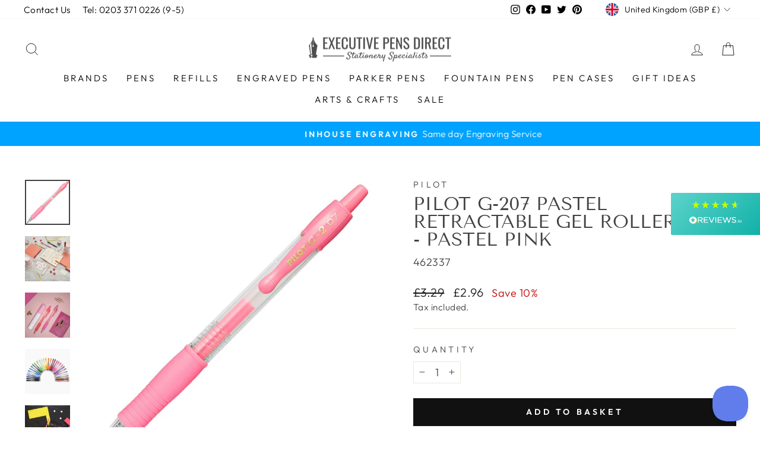

--- FILE ---
content_type: text/html; charset=UTF-8
request_url: https://pre.bossapps.co/api/js/exec-pens.myshopify.com/expert_mode
body_size: 9161
content:
{"42645894496504":{"preorder":"no"},"42645894562040":{"preorder":"yes","button":"ADD TO BASKET - DESPATCHED IN 5-7 WORKING DAYS","type":"DESPATCHED IN 5-7 WORKING DAYS"},"42646051291384":{"preorder":"yes","button":"ADD TO BASKET - DESPATCHED IN 5-7 WORKING DAYS","type":"DESPATCHED IN 5-7 WORKING DAYS"},"42646051455224":{"preorder":"yes","button":"ADD TO BASKET - DESPATCHED IN 5-7 WORKING DAYS","type":"DESPATCHED IN 5-7 WORKING DAYS"},"42645895282936":{"preorder":"no"},"42645895545080":{"preorder":"yes","button":"ADD TO BASKET - DESPATCHED IN 5-7 WORKING DAYS","type":"DESPATCHED IN 5-7 WORKING DAYS"},"42645895577848":{"preorder":"yes","button":"ADD TO BASKET - DESPATCHED IN 5-7 WORKING DAYS","type":"DESPATCHED IN 5-7 WORKING DAYS"},"42645895774456":{"preorder":"no"},"42645895872760":{"preorder":"no"},"42645895905528":{"preorder":"yes","button":"ADD TO BASKET - DESPATCHED IN 5-7 WORKING DAYS","type":"DESPATCHED IN 5-7 WORKING DAYS"},"42645896265976":{"preorder":"yes","button":"ADD TO BASKET - DESPATCHED IN 5-7 WORKING DAYS","type":"DESPATCHED IN 5-7 WORKING DAYS"},"42645896364280":{"preorder":"yes","button":"ADD TO BASKET - DESPATCHED IN 5-7 WORKING DAYS","type":"DESPATCHED IN 5-7 WORKING DAYS"},"42645991588088":{"preorder":"yes","button":"ADD TO BASKET - DESPATCHED IN 5-7 WORKING DAYS","type":"DESPATCHED IN 5-7 WORKING DAYS"},"42645896560888":{"preorder":"no"},"42645893906680":{"preorder":"no"},"42645893972216":{"preorder":"yes","button":"ADD TO BASKET - DESPATCHED IN 5-7 WORKING DAYS","type":"DESPATCHED IN 5-7 WORKING DAYS"},"42645894463736":{"preorder":"no"},"42645896691960":{"preorder":"yes","button":"ADD TO BASKET - DESPATCHED IN 5-7 WORKING DAYS","type":"DESPATCHED IN 5-7 WORKING DAYS"},"42645896823032":{"preorder":"yes","button":"ADD TO BASKET - DESPATCHED IN 5-7 WORKING DAYS","type":"DESPATCHED IN 5-7 WORKING DAYS"},"42645896757496":{"preorder":"no"},"42645897380088":{"preorder":"no"},"42645897249016":{"preorder":"no"},"42645897347320":{"preorder":"yes","button":"ADD TO BASKET - DESPATCHED IN 5-7 WORKING DAYS","type":"DESPATCHED IN 5-7 WORKING DAYS"},"42645739536632":{"preorder":"yes","button":"ADD TO BASKET - DESPATCHED IN 5-7 WORKING DAYS","type":"DESPATCHED IN 5-7 WORKING DAYS"},"42645739569400":{"preorder":"no"},"42645739602168":{"preorder":"yes","button":"ADD TO BASKET - DESPATCHED IN 5-7 WORKING DAYS","type":"DESPATCHED IN 5-7 WORKING DAYS"},"42645890531576":{"preorder":"yes","button":"ADD TO BASKET - DESPATCHED IN 5-7 WORKING DAYS","type":"DESPATCHED IN 5-7 WORKING DAYS"},"42645890728184":{"preorder":"no"},"42645740454136":{"preorder":"yes","button":"ADD TO BASKET - DESPATCHED IN 5-7 WORKING DAYS","type":"DESPATCHED IN 5-7 WORKING DAYS"},"42645740519672":{"preorder":"yes","button":"ADD TO BASKET - DESPATCHED IN 5-7 WORKING DAYS","type":"DESPATCHED IN 5-7 WORKING DAYS"},"42646047195384":{"preorder":"yes","button":"ADD TO BASKET - DESPATCHED IN 5-7 WORKING DAYS","type":"DESPATCHED IN 5-7 WORKING DAYS"},"42645890957560":{"preorder":"yes","button":"ADD TO BASKET - DESPATCHED IN 5-7 WORKING DAYS","type":"DESPATCHED IN 5-7 WORKING DAYS"},"42645891154168":{"preorder":"yes","button":"ADD TO BASKET - DESPATCHED IN 5-7 WORKING DAYS","type":"DESPATCHED IN 5-7 WORKING DAYS"},"42645740617976":{"preorder":"yes","button":"ADD TO BASKET - DESPATCHED IN 5-7 WORKING DAYS","type":"DESPATCHED IN 5-7 WORKING DAYS"},"42645740683512":{"preorder":"yes","button":"ADD TO BASKET - DESPATCHED IN 5-7 WORKING DAYS","type":"DESPATCHED IN 5-7 WORKING DAYS"},"42646047326456":{"preorder":"yes","button":"ADD TO BASKET - DESPATCHED IN 5-7 WORKING DAYS","type":"DESPATCHED IN 5-7 WORKING DAYS"},"42645891383544":{"preorder":"yes","button":"ADD TO BASKET - DESPATCHED IN 5-7 WORKING DAYS","type":"DESPATCHED IN 5-7 WORKING DAYS"},"42645744287992":{"preorder":"yes","button":"ADD TO BASKET - DESPATCHED IN 5-7 WORKING DAYS","type":"DESPATCHED IN 5-7 WORKING DAYS"},"42646050144504":{"preorder":"yes","button":"ADD TO BASKET - DESPATCHED IN 5-7 WORKING DAYS","type":"DESPATCHED IN 5-7 WORKING DAYS"},"42646050078968":{"preorder":"yes","button":"ADD TO BASKET - DESPATCHED IN 5-7 WORKING DAYS","type":"DESPATCHED IN 5-7 WORKING DAYS"},"42646049915128":{"preorder":"yes","button":"ADD TO BASKET - DESPATCHED IN 5-7 WORKING DAYS","type":"DESPATCHED IN 5-7 WORKING DAYS"},"42646050046200":{"preorder":"yes","button":"ADD TO BASKET - DESPATCHED IN 5-7 WORKING DAYS","type":"DESPATCHED IN 5-7 WORKING DAYS"},"42645891449080":{"preorder":"yes","button":"ADD TO BASKET - DESPATCHED IN 5-7 WORKING DAYS","type":"DESPATCHED IN 5-7 WORKING DAYS"},"42646049882360":{"preorder":"yes","button":"ADD TO BASKET - DESPATCHED IN 5-7 WORKING DAYS","type":"DESPATCHED IN 5-7 WORKING DAYS"},"42646049751288":{"preorder":"yes","button":"ADD TO BASKET - DESPATCHED IN 5-7 WORKING DAYS","type":"DESPATCHED IN 5-7 WORKING DAYS"},"42646050570488":{"preorder":"yes","button":"ADD TO BASKET - DESPATCHED IN 5-7 WORKING DAYS","type":"DESPATCHED IN 5-7 WORKING DAYS"},"42646050406648":{"preorder":"yes","button":"ADD TO BASKET - DESPATCHED IN 5-7 WORKING DAYS","type":"DESPATCHED IN 5-7 WORKING DAYS"},"42646050636024":{"preorder":"yes","button":"ADD TO BASKET - DESPATCHED IN 5-7 WORKING DAYS","type":"DESPATCHED IN 5-7 WORKING DAYS"},"42646050603256":{"preorder":"yes","button":"ADD TO BASKET - DESPATCHED IN 5-7 WORKING DAYS","type":"DESPATCHED IN 5-7 WORKING DAYS"},"42646051127544":{"preorder":"yes","button":"ADD TO BASKET - DESPATCHED IN 5-7 WORKING DAYS","type":"DESPATCHED IN 5-7 WORKING DAYS"},"42646050996472":{"preorder":"yes","button":"ADD TO BASKET - DESPATCHED IN 5-7 WORKING DAYS","type":"DESPATCHED IN 5-7 WORKING DAYS"},"42646051094776":{"preorder":"yes","button":"ADD TO BASKET - DESPATCHED IN 5-7 WORKING DAYS","type":"DESPATCHED IN 5-7 WORKING DAYS"},"42646050373880":{"preorder":"yes","button":"ADD TO BASKET - DESPATCHED IN 5-7 WORKING DAYS","type":"DESPATCHED IN 5-7 WORKING DAYS"},"42646050210040":{"preorder":"yes","button":"ADD TO BASKET - DESPATCHED IN 5-7 WORKING DAYS","type":"DESPATCHED IN 5-7 WORKING DAYS"},"42646050341112":{"preorder":"yes","button":"ADD TO BASKET - DESPATCHED IN 5-7 WORKING DAYS","type":"DESPATCHED IN 5-7 WORKING DAYS"},"42646050865400":{"preorder":"yes","button":"ADD TO BASKET - DESPATCHED IN 5-7 WORKING DAYS","type":"DESPATCHED IN 5-7 WORKING DAYS"},"42646050701560":{"preorder":"yes","button":"ADD TO BASKET - DESPATCHED IN 5-7 WORKING DAYS","type":"DESPATCHED IN 5-7 WORKING DAYS"},"42646050832632":{"preorder":"yes","button":"ADD TO BASKET - DESPATCHED IN 5-7 WORKING DAYS","type":"DESPATCHED IN 5-7 WORKING DAYS"},"42645898100984":{"preorder":"no"},"42645892694264":{"preorder":"yes","button":"ADD TO BASKET - DESPATCHED IN 5-7 WORKING DAYS","type":"DESPATCHED IN 5-7 WORKING DAYS"},"42645892858104":{"preorder":"yes","button":"ADD TO BASKET - DESPATCHED IN 5-7 WORKING DAYS","type":"DESPATCHED IN 5-7 WORKING DAYS"},"42646049456376":{"preorder":"yes","button":"ADD TO BASKET - DESPATCHED IN 5-7 WORKING DAYS","type":"DESPATCHED IN 5-7 WORKING DAYS"},"42645759820024":{"preorder":"yes","button":"ADD TO BASKET - DESPATCHED IN 5-7 WORKING DAYS","type":"DESPATCHED IN 5-7 WORKING DAYS"},"42645759885560":{"preorder":"yes","button":"ADD TO BASKET - DESPATCHED IN 5-7 WORKING DAYS","type":"DESPATCHED IN 5-7 WORKING DAYS"},"42646049521912":{"preorder":"yes","button":"ADD TO BASKET - DESPATCHED IN 5-7 WORKING DAYS","type":"DESPATCHED IN 5-7 WORKING DAYS"},"42646046802168":{"preorder":"yes","button":"ADD TO BASKET - DESPATCHED IN 5-7 WORKING DAYS","type":"DESPATCHED IN 5-7 WORKING DAYS"},"42646046441720":{"preorder":"yes","button":"ADD TO BASKET - DESPATCHED IN 5-7 WORKING DAYS","type":"DESPATCHED IN 5-7 WORKING DAYS"},"42646046703864":{"preorder":"yes","button":"ADD TO BASKET - DESPATCHED IN 5-7 WORKING DAYS","type":"DESPATCHED IN 5-7 WORKING DAYS"},"42646046638328":{"preorder":"yes","button":"ADD TO BASKET - DESPATCHED IN 5-7 WORKING DAYS","type":"DESPATCHED IN 5-7 WORKING DAYS"},"42646049489144":{"preorder":"yes","button":"ADD TO BASKET - DESPATCHED IN 5-7 WORKING DAYS","type":"DESPATCHED IN 5-7 WORKING DAYS"},"42645893316856":{"preorder":"no"},"42645740716280":{"preorder":"yes","button":"ADD TO BASKET - DESPATCHED IN 5-7 WORKING DAYS","type":"DESPATCHED IN 5-7 WORKING DAYS"},"42645740781816":{"preorder":"yes","button":"ADD TO BASKET - DESPATCHED IN 5-7 WORKING DAYS","type":"DESPATCHED IN 5-7 WORKING DAYS"},"42645893382392":{"preorder":"no"},"42645743468792":{"preorder":"yes","button":"ADD TO BASKET - DESPATCHED IN 5-7 WORKING DAYS","type":"DESPATCHED IN 5-7 WORKING DAYS"},"42645743501560":{"preorder":"no"},"42646049652984":{"preorder":"yes","button":"ADD TO BASKET - DESPATCHED IN 5-7 WORKING DAYS","type":"DESPATCHED IN 5-7 WORKING DAYS"},"42645893873912":{"preorder":"yes","button":"ADD TO BASKET - DESPATCHED IN 5-7 WORKING DAYS","type":"DESPATCHED IN 5-7 WORKING DAYS"},"42645914222840":{"preorder":"yes","button":"ADD TO BASKET - DESPATCHED IN 5-7 WORKING DAYS","type":"DESPATCHED IN 5-7 WORKING DAYS"},"42645904785656":{"preorder":"yes","button":"ADD TO BASKET - DESPATCHED IN 5-7 WORKING DAYS","type":"DESPATCHED IN 5-7 WORKING DAYS"},"42645913501944":{"preorder":"no"},"42645914550520":{"preorder":"no"},"42645904818424":{"preorder":"yes","button":"ADD TO BASKET - DESPATCHED IN 5-7 WORKING DAYS","type":"DESPATCHED IN 5-7 WORKING DAYS"},"42645920940280":{"preorder":"yes","button":"ADD TO BASKET - DESPATCHED IN 5-7 WORKING DAYS","type":"DESPATCHED IN 5-7 WORKING DAYS"},"42645910388984":{"preorder":"no"},"42645910290680":{"preorder":"no"},"42645920841976":{"preorder":"yes","button":"ADD TO BASKET - DESPATCHED IN 5-7 WORKING DAYS","type":"DESPATCHED IN 5-7 WORKING DAYS"},"42645913534712":{"preorder":"yes","button":"ADD TO BASKET - DESPATCHED IN 5-7 WORKING DAYS","type":"DESPATCHED IN 5-7 WORKING DAYS"},"42645912387832":{"preorder":"no"},"42645913633016":{"preorder":"no"},"42645910356216":{"preorder":"yes","button":"ADD TO BASKET - DESPATCHED IN 5-7 WORKING DAYS","type":"DESPATCHED IN 5-7 WORKING DAYS"},"42645910716664":{"preorder":"no"},"42645906161912":{"preorder":"yes","button":"ADD TO BASKET - DESPATCHED IN 5-7 WORKING DAYS","type":"DESPATCHED IN 5-7 WORKING DAYS"},"42645906096376":{"preorder":"no"},"42645909635320":{"preorder":"no"},"42645907243256":{"preorder":"yes","button":"ADD TO BASKET - DESPATCHED IN 5-7 WORKING DAYS","type":"DESPATCHED IN 5-7 WORKING DAYS"},"42645919432952":{"preorder":"yes","button":"ADD TO BASKET - DESPATCHED IN 5-7 WORKING DAYS","type":"DESPATCHED IN 5-7 WORKING DAYS"},"42645918318840":{"preorder":"yes","button":"ADD TO BASKET - DESPATCHED IN 5-7 WORKING DAYS","type":"DESPATCHED IN 5-7 WORKING DAYS"},"42645906129144":{"preorder":"yes","button":"ADD TO BASKET - DESPATCHED IN 5-7 WORKING DAYS","type":"DESPATCHED IN 5-7 WORKING DAYS"},"42645917106424":{"preorder":"no"},"42645984510200":{"preorder":"no"},"42645906915576":{"preorder":"no"},"42645917597944":{"preorder":"no"},"42645910847736":{"preorder":"yes","button":"ADD TO BASKET - DESPATCHED IN 5-7 WORKING DAYS","type":"DESPATCHED IN 5-7 WORKING DAYS"},"42645984805112":{"preorder":"no"},"42645918908664":{"preorder":"yes","button":"ADD TO BASKET - DESPATCHED IN 5-7 WORKING DAYS","type":"DESPATCHED IN 5-7 WORKING DAYS"},"42645905441016":{"preorder":"yes","button":"ADD TO BASKET - DESPATCHED IN 5-7 WORKING DAYS","type":"DESPATCHED IN 5-7 WORKING DAYS"},"42645910913272":{"preorder":"no"},"42645917696248":{"preorder":"no"},"42645916352760":{"preorder":"yes","button":"ADD TO BASKET - DESPATCHED IN 5-7 WORKING DAYS","type":"DESPATCHED IN 5-7 WORKING DAYS"},"42645984444664":{"preorder":"no"},"42645909799160":{"preorder":"yes","button":"ADD TO BASKET - DESPATCHED IN 5-7 WORKING DAYS","type":"DESPATCHED IN 5-7 WORKING DAYS"},"42645915828472":{"preorder":"yes","button":"ADD TO BASKET - DESPATCHED IN 5-7 WORKING DAYS","type":"DESPATCHED IN 5-7 WORKING DAYS"},"42645983723768":{"preorder":"no"},"42645917204728":{"preorder":"yes","button":"ADD TO BASKET - DESPATCHED IN 5-7 WORKING DAYS","type":"DESPATCHED IN 5-7 WORKING DAYS"},"42645919334648":{"preorder":"no"},"42645909274872":{"preorder":"yes","button":"ADD TO BASKET - DESPATCHED IN 5-7 WORKING DAYS","type":"DESPATCHED IN 5-7 WORKING DAYS"},"42645916385528":{"preorder":"yes","button":"ADD TO BASKET - DESPATCHED IN 5-7 WORKING DAYS","type":"DESPATCHED IN 5-7 WORKING DAYS"},"42645917860088":{"preorder":"no"},"42645983920376":{"preorder":"no"},"42645907177720":{"preorder":"yes","button":"ADD TO BASKET - DESPATCHED IN 5-7 WORKING DAYS","type":"DESPATCHED IN 5-7 WORKING DAYS"},"42645918089464":{"preorder":"yes","button":"ADD TO BASKET - DESPATCHED IN 5-7 WORKING DAYS","type":"DESPATCHED IN 5-7 WORKING DAYS"},"42645916942584":{"preorder":"yes","button":"ADD TO BASKET - DESPATCHED IN 5-7 WORKING DAYS","type":"DESPATCHED IN 5-7 WORKING DAYS"},"42645983363320":{"preorder":"no"},"42645907734776":{"preorder":"yes","button":"ADD TO BASKET - DESPATCHED IN 5-7 WORKING DAYS","type":"DESPATCHED IN 5-7 WORKING DAYS"},"42645918187768":{"preorder":"yes","button":"ADD TO BASKET - DESPATCHED IN 5-7 WORKING DAYS","type":"DESPATCHED IN 5-7 WORKING DAYS"},"42645914616056":{"preorder":"yes","button":"ADD TO BASKET - DESPATCHED IN 5-7 WORKING DAYS","type":"DESPATCHED IN 5-7 WORKING DAYS"},"42645985132792":{"preorder":"no"},"42645909209336":{"preorder":"no"},"42645915795704":{"preorder":"yes","button":"ADD TO BASKET - DESPATCHED IN 5-7 WORKING DAYS","type":"DESPATCHED IN 5-7 WORKING DAYS"},"42645985067256":{"preorder":"no"},"42645907833080":{"preorder":"no"},"42645914714360":{"preorder":"yes","button":"ADD TO BASKET - DESPATCHED IN 5-7 WORKING DAYS","type":"DESPATCHED IN 5-7 WORKING DAYS"},"42645984379128":{"preorder":"no"},"42645905473784":{"preorder":"no"},"42645915107576":{"preorder":"yes","button":"ADD TO BASKET - DESPATCHED IN 5-7 WORKING DAYS","type":"DESPATCHED IN 5-7 WORKING DAYS"},"42645984346360":{"preorder":"no"},"42645907898616":{"preorder":"no"},"42645985034488":{"preorder":"yes","button":"ADD TO BASKET - DESPATCHED IN 5-7 WORKING DAYS","type":"DESPATCHED IN 5-7 WORKING DAYS"},"42645908160760":{"preorder":"no"},"42645905408248":{"preorder":"no"},"42645908193528":{"preorder":"no"},"42645984215288":{"preorder":"no"},"42645983985912":{"preorder":"no"},"42645909831928":{"preorder":"yes","button":"ADD TO BASKET - DESPATCHED IN 5-7 WORKING DAYS","type":"DESPATCHED IN 5-7 WORKING DAYS"},"42645985493240":{"preorder":"no"},"42645985394936":{"preorder":"no"},"42645920350456":{"preorder":"yes","button":"ADD TO BASKET - DESPATCHED IN 5-7 WORKING DAYS","type":"DESPATCHED IN 5-7 WORKING DAYS"},"42645904883960":{"preorder":"yes","button":"ADD TO BASKET - DESPATCHED IN 5-7 WORKING DAYS","type":"DESPATCHED IN 5-7 WORKING DAYS"},"42645915173112":{"preorder":"no"},"42645915140344":{"preorder":"yes","button":"ADD TO BASKET - DESPATCHED IN 5-7 WORKING DAYS","type":"DESPATCHED IN 5-7 WORKING DAYS"},"42646064660728":{"preorder":"yes","button":"ADD TO BASKET - DESPATCHED IN 5-7 WORKING DAYS","type":"DESPATCHED IN 5-7 WORKING DAYS"},"42646056861944":{"preorder":"no"},"42646057124088":{"preorder":"yes","button":"ADD TO BASKET - DESPATCHED IN 5-7 WORKING DAYS","type":"DESPATCHED IN 5-7 WORKING DAYS"},"43953564254456":{"preorder":"no"},"43953517822200":{"preorder":"yes","button":"ADD TO BASKET - DESPATCHED IN 5-7 WORKING DAYS","type":"DESPATCHED IN 5-7 WORKING DAYS"},"43953517756664":{"preorder":"no"},"43953515823352":{"preorder":"no"},"43953517363448":{"preorder":"yes","button":"ADD TO BASKET - DESPATCHED IN 5-7 WORKING DAYS","type":"DESPATCHED IN 5-7 WORKING DAYS"},"43953517428984":{"preorder":"yes","button":"ADD TO BASKET - DESPATCHED IN 5-7 WORKING DAYS","type":"DESPATCHED IN 5-7 WORKING DAYS"},"43953564221688":{"preorder":"yes","button":"ADD TO BASKET - DESPATCHED IN 5-7 WORKING DAYS","type":"DESPATCHED IN 5-7 WORKING DAYS"},"42646059548920":{"preorder":"yes","button":"ADD TO BASKET - DESPATCHED IN 5-7 WORKING DAYS","type":"DESPATCHED IN 5-7 WORKING DAYS"},"42646059647224":{"preorder":"no"},"42646068691192":{"preorder":"yes","button":"ADD TO BASKET - DESPATCHED IN 5-7 WORKING DAYS","type":"DESPATCHED IN 5-7 WORKING DAYS"},"43953564287224":{"preorder":"yes","button":"ADD TO BASKET - DESPATCHED IN 5-7 WORKING DAYS","type":"DESPATCHED IN 5-7 WORKING DAYS"},"43953518182648":{"preorder":"no"},"43953518018808":{"preorder":"yes","button":"ADD TO BASKET - DESPATCHED IN 5-7 WORKING DAYS","type":"DESPATCHED IN 5-7 WORKING DAYS"},"42646055616760":{"preorder":"no"},"42646063382776":{"preorder":"no"},"42646062825720":{"preorder":"no"},"42646063677688":{"preorder":"yes","button":"ADD TO BASKET - DESPATCHED IN 5-7 WORKING DAYS","type":"DESPATCHED IN 5-7 WORKING DAYS"},"42646064038136":{"preorder":"yes","button":"ADD TO BASKET - DESPATCHED IN 5-7 WORKING DAYS","type":"DESPATCHED IN 5-7 WORKING DAYS"},"42646059811064":{"preorder":"yes","button":"ADD TO BASKET - DESPATCHED IN 5-7 WORKING DAYS","type":"DESPATCHED IN 5-7 WORKING DAYS"},"42646059942136":{"preorder":"no"},"42646061744376":{"preorder":"no"},"42646060826872":{"preorder":"yes","button":"ADD TO BASKET - DESPATCHED IN 5-7 WORKING DAYS","type":"DESPATCHED IN 5-7 WORKING DAYS"},"42646060138744":{"preorder":"yes","button":"ADD TO BASKET - DESPATCHED IN 5-7 WORKING DAYS","type":"DESPATCHED IN 5-7 WORKING DAYS"},"42646060925176":{"preorder":"yes","button":"ADD TO BASKET - DESPATCHED IN 5-7 WORKING DAYS","type":"DESPATCHED IN 5-7 WORKING DAYS"},"42646062072056":{"preorder":"yes","button":"ADD TO BASKET - DESPATCHED IN 5-7 WORKING DAYS","type":"DESPATCHED IN 5-7 WORKING DAYS"},"42646068330744":{"preorder":"yes","button":"ADD TO BASKET - DESPATCHED IN 5-7 WORKING DAYS","type":"DESPATCHED IN 5-7 WORKING DAYS"},"42646062104824":{"preorder":"no"},"43953517625592":{"preorder":"no"},"43953517592824":{"preorder":"yes","button":"ADD TO BASKET - DESPATCHED IN 5-7 WORKING DAYS","type":"DESPATCHED IN 5-7 WORKING DAYS"},"42646057156856":{"preorder":"yes","button":"ADD TO BASKET - DESPATCHED IN 5-7 WORKING DAYS","type":"DESPATCHED IN 5-7 WORKING DAYS"},"43953517691128":{"preorder":"yes","button":"ADD TO BASKET - DESPATCHED IN 5-7 WORKING DAYS","type":"DESPATCHED IN 5-7 WORKING DAYS"},"43953517658360":{"preorder":"yes","button":"ADD TO BASKET - DESPATCHED IN 5-7 WORKING DAYS","type":"DESPATCHED IN 5-7 WORKING DAYS"},"42646059254008":{"preorder":"yes","button":"ADD TO BASKET - DESPATCHED IN 5-7 WORKING DAYS","type":"DESPATCHED IN 5-7 WORKING DAYS"},"42646059286776":{"preorder":"no"},"42646056698104":{"preorder":"yes","button":"ADD TO BASKET - DESPATCHED IN 5-7 WORKING DAYS","type":"DESPATCHED IN 5-7 WORKING DAYS"},"42646056632568":{"preorder":"no"},"42646056829176":{"preorder":"no"},"42646055518456":{"preorder":"yes","button":"ADD TO BASKET - DESPATCHED IN 5-7 WORKING DAYS","type":"DESPATCHED IN 5-7 WORKING DAYS"},"42646067183864":{"preorder":"no"},"43953564451064":{"preorder":"yes","button":"ADD TO BASKET - DESPATCHED IN 5-7 WORKING DAYS","type":"DESPATCHED IN 5-7 WORKING DAYS"},"43953518477560":{"preorder":"yes","button":"ADD TO BASKET - DESPATCHED IN 5-7 WORKING DAYS","type":"DESPATCHED IN 5-7 WORKING DAYS"},"43953564352760":{"preorder":"yes","button":"ADD TO BASKET - DESPATCHED IN 5-7 WORKING DAYS","type":"DESPATCHED IN 5-7 WORKING DAYS"},"42646056042744":{"preorder":"yes","button":"ADD TO BASKET - DESPATCHED IN 5-7 WORKING DAYS","type":"DESPATCHED IN 5-7 WORKING DAYS"},"42646065086712":{"preorder":"yes","button":"ADD TO BASKET - DESPATCHED IN 5-7 WORKING DAYS","type":"DESPATCHED IN 5-7 WORKING DAYS"},"42646064955640":{"preorder":"no"},"43953517527288":{"preorder":"yes","button":"ADD TO BASKET - DESPATCHED IN 5-7 WORKING DAYS","type":"DESPATCHED IN 5-7 WORKING DAYS"},"43953517494520":{"preorder":"yes","button":"ADD TO BASKET - DESPATCHED IN 5-7 WORKING DAYS","type":"DESPATCHED IN 5-7 WORKING DAYS"},"42646056534264":{"preorder":"yes","button":"ADD TO BASKET - DESPATCHED IN 5-7 WORKING DAYS","type":"DESPATCHED IN 5-7 WORKING DAYS"},"42646003646712":{"preorder":"yes","button":"ADD TO BASKET - DESPATCHED IN 5-7 WORKING DAYS","type":"DESPATCHED IN 5-7 WORKING DAYS"},"42645974974712":{"preorder":"no"},"42645987098872":{"preorder":"no"},"42645975105784":{"preorder":"no"},"42645987131640":{"preorder":"no"},"42645971927288":{"preorder":"yes","button":"ADD TO BASKET - DESPATCHED IN 5-7 WORKING DAYS","type":"DESPATCHED IN 5-7 WORKING DAYS"},"42645972058360":{"preorder":"yes","button":"ADD TO BASKET - DESPATCHED IN 5-7 WORKING DAYS","type":"DESPATCHED IN 5-7 WORKING DAYS"},"42645972189432":{"preorder":"yes","button":"ADD TO BASKET - DESPATCHED IN 5-7 WORKING DAYS","type":"DESPATCHED IN 5-7 WORKING DAYS"},"44049760256248":{"preorder":"yes","button":"ADD TO BASKET - DESPATCHED IN 5-7 WORKING DAYS","type":"DESPATCHED IN 5-7 WORKING DAYS"},"44049800888568":{"preorder":"yes","button":"ADD TO BASKET - DESPATCHED IN 5-7 WORKING DAYS","type":"DESPATCHED IN 5-7 WORKING DAYS"},"44049800921336":{"preorder":"yes","button":"ADD TO BASKET - DESPATCHED IN 5-7 WORKING DAYS","type":"DESPATCHED IN 5-7 WORKING DAYS"},"44049954078968":{"preorder":"yes","button":"ADD TO BASKET - DESPATCHED IN 5-7 WORKING DAYS","type":"DESPATCHED IN 5-7 WORKING DAYS"},"44049982750968":{"preorder":"yes","button":"ADD TO BASKET - DESPATCHED IN 5-7 WORKING DAYS","type":"DESPATCHED IN 5-7 WORKING DAYS"},"44050004541688":{"preorder":"yes","button":"ADD TO BASKET - DESPATCHED IN 5-7 WORKING DAYS","type":"DESPATCHED IN 5-7 WORKING DAYS"},"44050004574456":{"preorder":"yes","button":"ADD TO BASKET - DESPATCHED IN 5-7 WORKING DAYS","type":"DESPATCHED IN 5-7 WORKING DAYS"},"44050025447672":{"preorder":"yes","button":"ADD TO BASKET - DESPATCHED IN 5-7 WORKING DAYS","type":"DESPATCHED IN 5-7 WORKING DAYS"},"42645638054136":{"preorder":"yes","button":"ADD TO BASKET - DESPATCHED IN 5-7 WORKING DAYS","type":"DESPATCHED IN 5-7 WORKING DAYS"},"42645972222200":{"preorder":"no"},"42645972254968":{"preorder":"yes","button":"ADD TO BASKET - DESPATCHED IN 5-7 WORKING DAYS","type":"DESPATCHED IN 5-7 WORKING DAYS"},"42645975433464":{"preorder":"yes","button":"ADD TO BASKET - DESPATCHED IN 5-7 WORKING DAYS","type":"DESPATCHED IN 5-7 WORKING DAYS"},"42645971337464":{"preorder":"yes","button":"ADD TO BASKET - DESPATCHED IN 5-7 WORKING DAYS","type":"DESPATCHED IN 5-7 WORKING DAYS"},"42645971468536":{"preorder":"yes","button":"ADD TO BASKET - DESPATCHED IN 5-7 WORKING DAYS","type":"DESPATCHED IN 5-7 WORKING DAYS"},"42645971534072":{"preorder":"yes","button":"ADD TO BASKET - DESPATCHED IN 5-7 WORKING DAYS","type":"DESPATCHED IN 5-7 WORKING DAYS"},"42645971828984":{"preorder":"yes","button":"ADD TO BASKET - DESPATCHED IN 5-7 WORKING DAYS","type":"DESPATCHED IN 5-7 WORKING DAYS"},"42645972549880":{"preorder":"yes","button":"ADD TO BASKET - DESPATCHED IN 5-7 WORKING DAYS","type":"DESPATCHED IN 5-7 WORKING DAYS"},"42645972615416":{"preorder":"yes","button":"ADD TO BASKET - DESPATCHED IN 5-7 WORKING DAYS","type":"DESPATCHED IN 5-7 WORKING DAYS"},"42645972648184":{"preorder":"yes","button":"ADD TO BASKET - DESPATCHED IN 5-7 WORKING DAYS","type":"DESPATCHED IN 5-7 WORKING DAYS"},"42645971730680":{"preorder":"yes","button":"ADD TO BASKET - DESPATCHED IN 5-7 WORKING DAYS","type":"DESPATCHED IN 5-7 WORKING DAYS"},"42645975499000":{"preorder":"no"},"42645998534904":{"preorder":"yes","button":"ADD TO BASKET - DESPATCHED IN 5-7 WORKING DAYS","type":"DESPATCHED IN 5-7 WORKING DAYS"},"42645998600440":{"preorder":"yes","button":"ADD TO BASKET - DESPATCHED IN 5-7 WORKING DAYS","type":"DESPATCHED IN 5-7 WORKING DAYS"},"42645998403832":{"preorder":"yes","button":"ADD TO BASKET - DESPATCHED IN 5-7 WORKING DAYS","type":"DESPATCHED IN 5-7 WORKING DAYS"},"42645975531768":{"preorder":"yes","button":"ADD TO BASKET - DESPATCHED IN 5-7 WORKING DAYS","type":"DESPATCHED IN 5-7 WORKING DAYS"},"42645975793912":{"preorder":"yes","button":"ADD TO BASKET - DESPATCHED IN 5-7 WORKING DAYS","type":"DESPATCHED IN 5-7 WORKING DAYS"},"42645975826680":{"preorder":"yes","button":"ADD TO BASKET - DESPATCHED IN 5-7 WORKING DAYS","type":"DESPATCHED IN 5-7 WORKING DAYS"},"42645975859448":{"preorder":"yes","button":"ADD TO BASKET - DESPATCHED IN 5-7 WORKING DAYS","type":"DESPATCHED IN 5-7 WORKING DAYS"},"42645975957752":{"preorder":"yes","button":"ADD TO BASKET - DESPATCHED IN 5-7 WORKING DAYS","type":"DESPATCHED IN 5-7 WORKING DAYS"},"42645976219896":{"preorder":"yes","button":"ADD TO BASKET - DESPATCHED IN 5-7 WORKING DAYS","type":"DESPATCHED IN 5-7 WORKING DAYS"},"42645973139704":{"preorder":"yes","button":"ADD TO BASKET - DESPATCHED IN 5-7 WORKING DAYS","type":"DESPATCHED IN 5-7 WORKING DAYS"},"42645973238008":{"preorder":"yes","button":"ADD TO BASKET - DESPATCHED IN 5-7 WORKING DAYS","type":"DESPATCHED IN 5-7 WORKING DAYS"},"42645973336312":{"preorder":"yes","button":"ADD TO BASKET - DESPATCHED IN 5-7 WORKING DAYS","type":"DESPATCHED IN 5-7 WORKING DAYS"},"42645973401848":{"preorder":"yes","button":"ADD TO BASKET - DESPATCHED IN 5-7 WORKING DAYS","type":"DESPATCHED IN 5-7 WORKING DAYS"},"42645973467384":{"preorder":"yes","button":"ADD TO BASKET - DESPATCHED IN 5-7 WORKING DAYS","type":"DESPATCHED IN 5-7 WORKING DAYS"},"42645973500152":{"preorder":"yes","button":"ADD TO BASKET - DESPATCHED IN 5-7 WORKING DAYS","type":"DESPATCHED IN 5-7 WORKING DAYS"},"42645973598456":{"preorder":"yes","button":"ADD TO BASKET - DESPATCHED IN 5-7 WORKING DAYS","type":"DESPATCHED IN 5-7 WORKING DAYS"},"42645973696760":{"preorder":"yes","button":"ADD TO BASKET - DESPATCHED IN 5-7 WORKING DAYS","type":"DESPATCHED IN 5-7 WORKING DAYS"},"42645973729528":{"preorder":"yes","button":"ADD TO BASKET - DESPATCHED IN 5-7 WORKING DAYS","type":"DESPATCHED IN 5-7 WORKING DAYS"},"44048176382200":{"preorder":"yes","button":"ADD TO BASKET - DESPATCHED IN 5-7 WORKING DAYS","type":"DESPATCHED IN 5-7 WORKING DAYS"},"44048124510456":{"preorder":"yes","button":"ADD TO BASKET - DESPATCHED IN 5-7 WORKING DAYS","type":"DESPATCHED IN 5-7 WORKING DAYS"},"44048124543224":{"preorder":"yes","button":"ADD TO BASKET - DESPATCHED IN 5-7 WORKING DAYS","type":"DESPATCHED IN 5-7 WORKING DAYS"},"44047703539960":{"preorder":"yes","button":"ADD TO BASKET - DESPATCHED IN 5-7 WORKING DAYS","type":"DESPATCHED IN 5-7 WORKING DAYS"},"44051600703736":{"preorder":"yes","button":"ADD TO BASKET - DESPATCHED IN 5-7 WORKING DAYS","type":"DESPATCHED IN 5-7 WORKING DAYS"},"44051641106680":{"preorder":"yes","button":"ADD TO BASKET - DESPATCHED IN 5-7 WORKING DAYS","type":"DESPATCHED IN 5-7 WORKING DAYS"},"42645973795064":{"preorder":"yes","button":"ADD TO BASKET - DESPATCHED IN 5-7 WORKING DAYS","type":"DESPATCHED IN 5-7 WORKING DAYS"},"42645974057208":{"preorder":"yes","button":"ADD TO BASKET - DESPATCHED IN 5-7 WORKING DAYS","type":"DESPATCHED IN 5-7 WORKING DAYS"},"42645974188280":{"preorder":"yes","button":"ADD TO BASKET - DESPATCHED IN 5-7 WORKING DAYS","type":"DESPATCHED IN 5-7 WORKING DAYS"},"42645974417656":{"preorder":"yes","button":"ADD TO BASKET - DESPATCHED IN 5-7 WORKING DAYS","type":"DESPATCHED IN 5-7 WORKING DAYS"},"42645974483192":{"preorder":"yes","button":"ADD TO BASKET - DESPATCHED IN 5-7 WORKING DAYS","type":"DESPATCHED IN 5-7 WORKING DAYS"},"42645974581496":{"preorder":"yes","button":"ADD TO BASKET - DESPATCHED IN 5-7 WORKING DAYS","type":"DESPATCHED IN 5-7 WORKING DAYS"},"42645976285432":{"preorder":"yes","button":"ADD TO BASKET - DESPATCHED IN 5-7 WORKING DAYS","type":"DESPATCHED IN 5-7 WORKING DAYS"},"42645841215736":{"preorder":"yes","button":"ADD TO BASKET - DESPATCHED IN 5-7 WORKING DAYS","type":"DESPATCHED IN 5-7 WORKING DAYS"},"42645841248504":{"preorder":"yes","button":"ADD TO BASKET - DESPATCHED IN 5-7 WORKING DAYS","type":"DESPATCHED IN 5-7 WORKING DAYS"},"42645841314040":{"preorder":"yes","button":"ADD TO BASKET - DESPATCHED IN 5-7 WORKING DAYS","type":"DESPATCHED IN 5-7 WORKING DAYS"},"42645841346808":{"preorder":"yes","button":"ADD TO BASKET - DESPATCHED IN 5-7 WORKING DAYS","type":"DESPATCHED IN 5-7 WORKING DAYS"},"42645841379576":{"preorder":"yes","button":"ADD TO BASKET - DESPATCHED IN 5-7 WORKING DAYS","type":"DESPATCHED IN 5-7 WORKING DAYS"},"42645976645880":{"preorder":"yes","button":"ADD TO BASKET - DESPATCHED IN 5-7 WORKING DAYS","type":"DESPATCHED IN 5-7 WORKING DAYS"},"42645978906872":{"preorder":"yes","button":"ADD TO BASKET - DESPATCHED IN 5-7 WORKING DAYS","type":"DESPATCHED IN 5-7 WORKING DAYS"},"42645840789752":{"preorder":"yes","button":"ADD TO BASKET - DESPATCHED IN 5-7 WORKING DAYS","type":"DESPATCHED IN 5-7 WORKING DAYS"},"42645840822520":{"preorder":"yes","button":"ADD TO BASKET - DESPATCHED IN 5-7 WORKING DAYS","type":"DESPATCHED IN 5-7 WORKING DAYS"},"42645840888056":{"preorder":"yes","button":"ADD TO BASKET - DESPATCHED IN 5-7 WORKING DAYS","type":"DESPATCHED IN 5-7 WORKING DAYS"},"42645840920824":{"preorder":"yes","button":"ADD TO BASKET - DESPATCHED IN 5-7 WORKING DAYS","type":"DESPATCHED IN 5-7 WORKING DAYS"},"42645840986360":{"preorder":"yes","button":"ADD TO BASKET - DESPATCHED IN 5-7 WORKING DAYS","type":"DESPATCHED IN 5-7 WORKING DAYS"},"42645979562232":{"preorder":"yes","button":"ADD TO BASKET - DESPATCHED IN 5-7 WORKING DAYS","type":"DESPATCHED IN 5-7 WORKING DAYS"},"42645838364920":{"preorder":"yes","button":"ADD TO BASKET - DESPATCHED IN 5-7 WORKING DAYS","type":"DESPATCHED IN 5-7 WORKING DAYS"},"42645838430456":{"preorder":"yes","button":"ADD TO BASKET - DESPATCHED IN 5-7 WORKING DAYS","type":"DESPATCHED IN 5-7 WORKING DAYS"},"42645838463224":{"preorder":"yes","button":"ADD TO BASKET - DESPATCHED IN 5-7 WORKING DAYS","type":"DESPATCHED IN 5-7 WORKING DAYS"},"42645838495992":{"preorder":"yes","button":"ADD TO BASKET - DESPATCHED IN 5-7 WORKING DAYS","type":"DESPATCHED IN 5-7 WORKING DAYS"},"42645978874104":{"preorder":"yes","button":"ADD TO BASKET - DESPATCHED IN 5-7 WORKING DAYS","type":"DESPATCHED IN 5-7 WORKING DAYS"},"42645979529464":{"preorder":"yes","button":"ADD TO BASKET - DESPATCHED IN 5-7 WORKING DAYS","type":"DESPATCHED IN 5-7 WORKING DAYS"},"42645838889208":{"preorder":"yes","button":"ADD TO BASKET - DESPATCHED IN 5-7 WORKING DAYS","type":"DESPATCHED IN 5-7 WORKING DAYS"},"42645838921976":{"preorder":"yes","button":"ADD TO BASKET - DESPATCHED IN 5-7 WORKING DAYS","type":"DESPATCHED IN 5-7 WORKING DAYS"},"42645838954744":{"preorder":"yes","button":"ADD TO BASKET - DESPATCHED IN 5-7 WORKING DAYS","type":"DESPATCHED IN 5-7 WORKING DAYS"},"42646399746296":{"preorder":"yes","button":"ADD TO BASKET - DESPATCHED IN 5-7 WORKING DAYS","type":"DESPATCHED IN 5-7 WORKING DAYS"},"42645978972408":{"preorder":"yes","button":"ADD TO BASKET - DESPATCHED IN 5-7 WORKING DAYS","type":"DESPATCHED IN 5-7 WORKING DAYS"},"42645979627768":{"preorder":"yes","button":"ADD TO BASKET - DESPATCHED IN 5-7 WORKING DAYS","type":"DESPATCHED IN 5-7 WORKING DAYS"},"42645839118584":{"preorder":"yes","button":"ADD TO BASKET - DESPATCHED IN 5-7 WORKING DAYS","type":"DESPATCHED IN 5-7 WORKING DAYS"},"42645839151352":{"preorder":"yes","button":"ADD TO BASKET - DESPATCHED IN 5-7 WORKING DAYS","type":"DESPATCHED IN 5-7 WORKING DAYS"},"42645839216888":{"preorder":"yes","button":"ADD TO BASKET - DESPATCHED IN 5-7 WORKING DAYS","type":"DESPATCHED IN 5-7 WORKING DAYS"},"42645839249656":{"preorder":"yes","button":"ADD TO BASKET - DESPATCHED IN 5-7 WORKING DAYS","type":"DESPATCHED IN 5-7 WORKING DAYS"},"42645979267320":{"preorder":"yes","button":"ADD TO BASKET - DESPATCHED IN 5-7 WORKING DAYS","type":"DESPATCHED IN 5-7 WORKING DAYS"},"42645980119288":{"preorder":"yes","button":"ADD TO BASKET - DESPATCHED IN 5-7 WORKING DAYS","type":"DESPATCHED IN 5-7 WORKING DAYS"},"42646428811512":{"preorder":"yes","button":"ADD TO BASKET - DESPATCHED IN 5-7 WORKING DAYS","type":"DESPATCHED IN 5-7 WORKING DAYS"},"42646428582136":{"preorder":"yes","button":"ADD TO BASKET - DESPATCHED IN 5-7 WORKING DAYS","type":"DESPATCHED IN 5-7 WORKING DAYS"},"42646427730168":{"preorder":"yes","button":"ADD TO BASKET - DESPATCHED IN 5-7 WORKING DAYS","type":"DESPATCHED IN 5-7 WORKING DAYS"},"42646428188920":{"preorder":"no"},"42646428483832":{"preorder":"yes","button":"ADD TO BASKET - DESPATCHED IN 5-7 WORKING DAYS","type":"DESPATCHED IN 5-7 WORKING DAYS"},"42645980152056":{"preorder":"yes","button":"ADD TO BASKET - DESPATCHED IN 5-7 WORKING DAYS","type":"DESPATCHED IN 5-7 WORKING DAYS"},"42645986377976":{"preorder":"yes","button":"ADD TO BASKET - DESPATCHED IN 5-7 WORKING DAYS","type":"DESPATCHED IN 5-7 WORKING DAYS"},"42645986115832":{"preorder":"yes","button":"ADD TO BASKET - DESPATCHED IN 5-7 WORKING DAYS","type":"DESPATCHED IN 5-7 WORKING DAYS"},"42645986017528":{"preorder":"no"},"42645985689848":{"preorder":"no"},"42645986672888":{"preorder":"no"},"42645986312440":{"preorder":"no"},"42645985951992":{"preorder":"yes","button":"ADD TO BASKET - DESPATCHED IN 5-7 WORKING DAYS","type":"DESPATCHED IN 5-7 WORKING DAYS"},"42645986738424":{"preorder":"no"},"42645986476280":{"preorder":"no"},"42645640216824":{"preorder":"yes","button":"ADD TO BASKET - DESPATCHED IN 5-7 WORKING DAYS","type":"DESPATCHED IN 5-7 WORKING DAYS"},"42645640347896":{"preorder":"no"},"42645640446200":{"preorder":"yes","button":"ADD TO BASKET - DESPATCHED IN 5-7 WORKING DAYS","type":"DESPATCHED IN 5-7 WORKING DAYS"},"42645640478968":{"preorder":"yes","button":"ADD TO BASKET - DESPATCHED IN 5-7 WORKING DAYS","type":"DESPATCHED IN 5-7 WORKING DAYS"},"44123634335992":{"preorder":"yes","button":"ADD TO BASKET - DESPATCHED IN 5-7 WORKING DAYS","type":"DESPATCHED IN 5-7 WORKING DAYS"},"44123634368760":{"preorder":"yes","button":"ADD TO BASKET - DESPATCHED IN 5-7 WORKING DAYS","type":"DESPATCHED IN 5-7 WORKING DAYS"},"42645994733816":{"preorder":"yes","button":"ADD TO BASKET - DESPATCHED IN 5-7 WORKING DAYS","type":"DESPATCHED IN 5-7 WORKING DAYS"},"42645995258104":{"preorder":"no"},"42645995192568":{"preorder":"yes","button":"ADD TO BASKET - DESPATCHED IN 5-7 WORKING DAYS","type":"DESPATCHED IN 5-7 WORKING DAYS"},"42645840396536":{"preorder":"yes","button":"ADD TO BASKET - DESPATCHED IN 5-7 WORKING DAYS","type":"DESPATCHED IN 5-7 WORKING DAYS"},"42645840462072":{"preorder":"yes","button":"ADD TO BASKET - DESPATCHED IN 5-7 WORKING DAYS","type":"DESPATCHED IN 5-7 WORKING DAYS"},"42645840494840":{"preorder":"yes","button":"ADD TO BASKET - DESPATCHED IN 5-7 WORKING DAYS","type":"DESPATCHED IN 5-7 WORKING DAYS"},"42645840560376":{"preorder":"yes","button":"ADD TO BASKET - DESPATCHED IN 5-7 WORKING DAYS","type":"DESPATCHED IN 5-7 WORKING DAYS"},"42645995061496":{"preorder":"yes","button":"ADD TO BASKET - DESPATCHED IN 5-7 WORKING DAYS","type":"DESPATCHED IN 5-7 WORKING DAYS"},"42645874508024":{"preorder":"yes","button":"ADD TO BASKET - DESPATCHED IN 5-7 WORKING DAYS","type":"DESPATCHED IN 5-7 WORKING DAYS"},"42645874573560":{"preorder":"yes","button":"ADD TO BASKET - DESPATCHED IN 5-7 WORKING DAYS","type":"DESPATCHED IN 5-7 WORKING DAYS"},"42645874606328":{"preorder":"no"},"42645874639096":{"preorder":"no"},"42645874671864":{"preorder":"yes","button":"ADD TO BASKET - DESPATCHED IN 5-7 WORKING DAYS","type":"DESPATCHED IN 5-7 WORKING DAYS"},"42645874737400":{"preorder":"yes","button":"ADD TO BASKET - DESPATCHED IN 5-7 WORKING DAYS","type":"DESPATCHED IN 5-7 WORKING DAYS"},"42646027895032":{"preorder":"no"},"42646028091640":{"preorder":"no"},"42646028779768":{"preorder":"yes","button":"ADD TO BASKET - DESPATCHED IN 5-7 WORKING DAYS","type":"DESPATCHED IN 5-7 WORKING DAYS"},"42646029238520":{"preorder":"yes","button":"ADD TO BASKET - DESPATCHED IN 5-7 WORKING DAYS","type":"DESPATCHED IN 5-7 WORKING DAYS"},"42646028976376":{"preorder":"yes","button":"ADD TO BASKET - DESPATCHED IN 5-7 WORKING DAYS","type":"DESPATCHED IN 5-7 WORKING DAYS"},"42646029172984":{"preorder":"yes","button":"ADD TO BASKET - DESPATCHED IN 5-7 WORKING DAYS","type":"DESPATCHED IN 5-7 WORKING DAYS"},"42646028517624":{"preorder":"no"},"42646028222712":{"preorder":"yes","button":"ADD TO BASKET - DESPATCHED IN 5-7 WORKING DAYS","type":"DESPATCHED IN 5-7 WORKING DAYS"},"42646028812536":{"preorder":"yes","button":"ADD TO BASKET - DESPATCHED IN 5-7 WORKING DAYS","type":"DESPATCHED IN 5-7 WORKING DAYS"},"42646027960568":{"preorder":"yes","button":"ADD TO BASKET - DESPATCHED IN 5-7 WORKING DAYS","type":"DESPATCHED IN 5-7 WORKING DAYS"},"42646028910840":{"preorder":"yes","button":"ADD TO BASKET - DESPATCHED IN 5-7 WORKING DAYS","type":"DESPATCHED IN 5-7 WORKING DAYS"},"42646029074680":{"preorder":"yes","button":"ADD TO BASKET - DESPATCHED IN 5-7 WORKING DAYS","type":"DESPATCHED IN 5-7 WORKING DAYS"},"42646028615928":{"preorder":"yes","button":"ADD TO BASKET - DESPATCHED IN 5-7 WORKING DAYS","type":"DESPATCHED IN 5-7 WORKING DAYS"},"42646028189944":{"preorder":"yes","button":"ADD TO BASKET - DESPATCHED IN 5-7 WORKING DAYS","type":"DESPATCHED IN 5-7 WORKING DAYS"},"42646028714232":{"preorder":"no"},"42646028452088":{"preorder":"yes","button":"ADD TO BASKET - DESPATCHED IN 5-7 WORKING DAYS","type":"DESPATCHED IN 5-7 WORKING DAYS"},"42646029205752":{"preorder":"no"},"42646028353784":{"preorder":"yes","button":"ADD TO BASKET - DESPATCHED IN 5-7 WORKING DAYS","type":"DESPATCHED IN 5-7 WORKING DAYS"},"42646028124408":{"preorder":"yes","button":"ADD TO BASKET - DESPATCHED IN 5-7 WORKING DAYS","type":"DESPATCHED IN 5-7 WORKING DAYS"},"42646028484856":{"preorder":"yes","button":"ADD TO BASKET - DESPATCHED IN 5-7 WORKING DAYS","type":"DESPATCHED IN 5-7 WORKING DAYS"},"42646028943608":{"preorder":"yes","button":"ADD TO BASKET - DESPATCHED IN 5-7 WORKING DAYS","type":"DESPATCHED IN 5-7 WORKING DAYS"},"42646027600120":{"preorder":"no"},"42646027665656":{"preorder":"no"},"42646027731192":{"preorder":"yes","button":"ADD TO BASKET - DESPATCHED IN 5-7 WORKING DAYS","type":"DESPATCHED IN 5-7 WORKING DAYS"},"42646027501816":{"preorder":"no"},"42646027862264":{"preorder":"yes","button":"ADD TO BASKET - DESPATCHED IN 5-7 WORKING DAYS","type":"DESPATCHED IN 5-7 WORKING DAYS"},"42646027567352":{"preorder":"no"},"42646027436280":{"preorder":"no"},"42646027829496":{"preorder":"no"},"42646027305208":{"preorder":"no"},"42646027469048":{"preorder":"no"},"43119929721080":{"preorder":"yes","button":"ADD TO BASKET - DESPATCHED IN 5-7 WORKING DAYS","type":"DESPATCHED IN 5-7 WORKING DAYS"},"42645654339832":{"preorder":"yes","button":"ADD TO BASKET - DESPATCHED IN 5-7 WORKING DAYS","type":"DESPATCHED IN 5-7 WORKING DAYS"},"42645654372600":{"preorder":"no"},"42646040674552":{"preorder":"yes","button":"ADD TO BASKET - DESPATCHED IN 5-7 WORKING DAYS","type":"DESPATCHED IN 5-7 WORKING DAYS"},"42646040510712":{"preorder":"yes","button":"ADD TO BASKET - DESPATCHED IN 5-7 WORKING DAYS","type":"DESPATCHED IN 5-7 WORKING DAYS"},"42646040641784":{"preorder":"yes","button":"ADD TO BASKET - DESPATCHED IN 5-7 WORKING DAYS","type":"DESPATCHED IN 5-7 WORKING DAYS"},"42645648638200":{"preorder":"yes","button":"ADD TO BASKET - DESPATCHED IN 5-7 WORKING DAYS","type":"DESPATCHED IN 5-7 WORKING DAYS"},"42645648670968":{"preorder":"yes","button":"ADD TO BASKET - DESPATCHED IN 5-7 WORKING DAYS","type":"DESPATCHED IN 5-7 WORKING DAYS"},"42646019342584":{"preorder":"yes","button":"ADD TO BASKET - DESPATCHED IN 5-7 WORKING DAYS","type":"DESPATCHED IN 5-7 WORKING DAYS"},"42646041198840":{"preorder":"yes","button":"ADD TO BASKET - DESPATCHED IN 5-7 WORKING DAYS","type":"DESPATCHED IN 5-7 WORKING DAYS"},"42645983166712":{"preorder":"yes","button":"ADD TO BASKET - DESPATCHED IN 5-7 WORKING DAYS","type":"DESPATCHED IN 5-7 WORKING DAYS"},"42645983330552":{"preorder":"yes","button":"ADD TO BASKET - DESPATCHED IN 5-7 WORKING DAYS","type":"DESPATCHED IN 5-7 WORKING DAYS"},"42645982970104":{"preorder":"yes","button":"ADD TO BASKET - DESPATCHED IN 5-7 WORKING DAYS","type":"DESPATCHED IN 5-7 WORKING DAYS"},"42645980184824":{"preorder":"yes","button":"ADD TO BASKET - DESPATCHED IN 5-7 WORKING DAYS","type":"DESPATCHED IN 5-7 WORKING DAYS"},"42645980283128":{"preorder":"yes","button":"ADD TO BASKET - DESPATCHED IN 5-7 WORKING DAYS","type":"DESPATCHED IN 5-7 WORKING DAYS"},"42645980414200":{"preorder":"yes","button":"ADD TO BASKET - DESPATCHED IN 5-7 WORKING DAYS","type":"DESPATCHED IN 5-7 WORKING DAYS"},"42645982511352":{"preorder":"yes","button":"ADD TO BASKET - DESPATCHED IN 5-7 WORKING DAYS","type":"DESPATCHED IN 5-7 WORKING DAYS"},"42646354100472":{"preorder":"yes","button":"ADD TO BASKET - DESPATCHED IN 5-7 WORKING DAYS","type":"DESPATCHED IN 5-7 WORKING DAYS"},"42646347317496":{"preorder":"yes","button":"ADD TO BASKET - DESPATCHED IN 5-7 WORKING DAYS","type":"DESPATCHED IN 5-7 WORKING DAYS"},"42646369403128":{"preorder":"yes","button":"ADD TO BASKET - DESPATCHED IN 5-7 WORKING DAYS","type":"DESPATCHED IN 5-7 WORKING DAYS"},"42646369566968":{"preorder":"yes","button":"ADD TO BASKET - DESPATCHED IN 5-7 WORKING DAYS","type":"DESPATCHED IN 5-7 WORKING DAYS"},"42646369370360":{"preorder":"yes","button":"ADD TO BASKET - DESPATCHED IN 5-7 WORKING DAYS","type":"DESPATCHED IN 5-7 WORKING DAYS"},"42646322118904":{"preorder":"yes","button":"ADD TO BASKET - DESPATCHED IN 5-7 WORKING DAYS","type":"DESPATCHED IN 5-7 WORKING DAYS"},"42646321922296":{"preorder":"yes","button":"ADD TO BASKET - DESPATCHED IN 5-7 WORKING DAYS","type":"DESPATCHED IN 5-7 WORKING DAYS"},"42646322020600":{"preorder":"yes","button":"ADD TO BASKET - DESPATCHED IN 5-7 WORKING DAYS","type":"DESPATCHED IN 5-7 WORKING DAYS"},"42646322184440":{"preorder":"yes","button":"ADD TO BASKET - DESPATCHED IN 5-7 WORKING DAYS","type":"DESPATCHED IN 5-7 WORKING DAYS"},"42646322544888":{"preorder":"yes","button":"ADD TO BASKET - DESPATCHED IN 5-7 WORKING DAYS","type":"DESPATCHED IN 5-7 WORKING DAYS"},"42646323790072":{"preorder":"yes","button":"ADD TO BASKET - DESPATCHED IN 5-7 WORKING DAYS","type":"DESPATCHED IN 5-7 WORKING DAYS"},"42646323134712":{"preorder":"yes","button":"ADD TO BASKET - DESPATCHED IN 5-7 WORKING DAYS","type":"DESPATCHED IN 5-7 WORKING DAYS"},"42646323691768":{"preorder":"yes","button":"ADD TO BASKET - DESPATCHED IN 5-7 WORKING DAYS","type":"DESPATCHED IN 5-7 WORKING DAYS"},"42646324314360":{"preorder":"yes","button":"ADD TO BASKET - DESPATCHED IN 5-7 WORKING DAYS","type":"DESPATCHED IN 5-7 WORKING DAYS"},"42646324248824":{"preorder":"yes","button":"ADD TO BASKET - DESPATCHED IN 5-7 WORKING DAYS","type":"DESPATCHED IN 5-7 WORKING DAYS"},"42646322643192":{"preorder":"yes","button":"ADD TO BASKET - DESPATCHED IN 5-7 WORKING DAYS","type":"DESPATCHED IN 5-7 WORKING DAYS"},"42646399320312":{"preorder":"yes","button":"ADD TO BASKET - DESPATCHED IN 5-7 WORKING DAYS","type":"DESPATCHED IN 5-7 WORKING DAYS"},"42646399385848":{"preorder":"yes","button":"ADD TO BASKET - DESPATCHED IN 5-7 WORKING DAYS","type":"DESPATCHED IN 5-7 WORKING DAYS"},"42646398796024":{"preorder":"yes","button":"ADD TO BASKET - DESPATCHED IN 5-7 WORKING DAYS","type":"DESPATCHED IN 5-7 WORKING DAYS"},"42646399156472":{"preorder":"yes","button":"ADD TO BASKET - DESPATCHED IN 5-7 WORKING DAYS","type":"DESPATCHED IN 5-7 WORKING DAYS"},"42646398435576":{"preorder":"yes","button":"ADD TO BASKET - DESPATCHED IN 5-7 WORKING DAYS","type":"DESPATCHED IN 5-7 WORKING DAYS"},"42646398697720":{"preorder":"yes","button":"ADD TO BASKET - DESPATCHED IN 5-7 WORKING DAYS","type":"DESPATCHED IN 5-7 WORKING DAYS"},"42646373236984":{"preorder":"yes","button":"ADD TO BASKET - DESPATCHED IN 5-7 WORKING DAYS","type":"DESPATCHED IN 5-7 WORKING DAYS"},"42646381527288":{"preorder":"yes","button":"ADD TO BASKET - DESPATCHED IN 5-7 WORKING DAYS","type":"DESPATCHED IN 5-7 WORKING DAYS"},"42646380806392":{"preorder":"yes","button":"ADD TO BASKET - DESPATCHED IN 5-7 WORKING DAYS","type":"DESPATCHED IN 5-7 WORKING DAYS"},"42646380871928":{"preorder":"yes","button":"ADD TO BASKET - DESPATCHED IN 5-7 WORKING DAYS","type":"DESPATCHED IN 5-7 WORKING DAYS"},"42646382149880":{"preorder":"yes","button":"ADD TO BASKET - DESPATCHED IN 5-7 WORKING DAYS","type":"DESPATCHED IN 5-7 WORKING DAYS"},"42646382051576":{"preorder":"yes","button":"ADD TO BASKET - DESPATCHED IN 5-7 WORKING DAYS","type":"DESPATCHED IN 5-7 WORKING DAYS"},"42646382117112":{"preorder":"yes","button":"ADD TO BASKET - DESPATCHED IN 5-7 WORKING DAYS","type":"DESPATCHED IN 5-7 WORKING DAYS"},"42646387196152":{"preorder":"yes","button":"ADD TO BASKET - DESPATCHED IN 5-7 WORKING DAYS","type":"DESPATCHED IN 5-7 WORKING DAYS"},"42646382477560":{"preorder":"yes","button":"ADD TO BASKET - DESPATCHED IN 5-7 WORKING DAYS","type":"DESPATCHED IN 5-7 WORKING DAYS"},"42646387753208":{"preorder":"yes","button":"ADD TO BASKET - DESPATCHED IN 5-7 WORKING DAYS","type":"DESPATCHED IN 5-7 WORKING DAYS"},"42646381986040":{"preorder":"yes","button":"ADD TO BASKET - DESPATCHED IN 5-7 WORKING DAYS","type":"DESPATCHED IN 5-7 WORKING DAYS"},"42646381592824":{"preorder":"yes","button":"ADD TO BASKET - DESPATCHED IN 5-7 WORKING DAYS","type":"DESPATCHED IN 5-7 WORKING DAYS"},"42646381756664":{"preorder":"yes","button":"ADD TO BASKET - DESPATCHED IN 5-7 WORKING DAYS","type":"DESPATCHED IN 5-7 WORKING DAYS"},"42646405316856":{"preorder":"yes","button":"ADD TO BASKET - DESPATCHED IN 5-7 WORKING DAYS","type":"DESPATCHED IN 5-7 WORKING DAYS"},"42646377332984":{"preorder":"yes","button":"ADD TO BASKET - DESPATCHED IN 5-7 WORKING DAYS","type":"DESPATCHED IN 5-7 WORKING DAYS"},"42646377726200":{"preorder":"yes","button":"ADD TO BASKET - DESPATCHED IN 5-7 WORKING DAYS","type":"DESPATCHED IN 5-7 WORKING DAYS"},"42646373499128":{"preorder":"yes","button":"ADD TO BASKET - DESPATCHED IN 5-7 WORKING DAYS","type":"DESPATCHED IN 5-7 WORKING DAYS"},"42646377136376":{"preorder":"yes","button":"ADD TO BASKET - DESPATCHED IN 5-7 WORKING DAYS","type":"DESPATCHED IN 5-7 WORKING DAYS"},"42646370517240":{"preorder":"yes","button":"ADD TO BASKET - DESPATCHED IN 5-7 WORKING DAYS","type":"DESPATCHED IN 5-7 WORKING DAYS"},"42646370025720":{"preorder":"yes","button":"ADD TO BASKET - DESPATCHED IN 5-7 WORKING DAYS","type":"DESPATCHED IN 5-7 WORKING DAYS"},"42646396829944":{"preorder":"yes","button":"ADD TO BASKET - DESPATCHED IN 5-7 WORKING DAYS","type":"DESPATCHED IN 5-7 WORKING DAYS"},"42646397354232":{"preorder":"yes","button":"ADD TO BASKET - DESPATCHED IN 5-7 WORKING DAYS","type":"DESPATCHED IN 5-7 WORKING DAYS"},"42646397911288":{"preorder":"yes","button":"ADD TO BASKET - DESPATCHED IN 5-7 WORKING DAYS","type":"DESPATCHED IN 5-7 WORKING DAYS"},"43215222604024":{"preorder":"yes","button":"ADD TO BASKET - DESPATCHED IN 5-7 WORKING DAYS","type":"DESPATCHED IN 5-7 WORKING DAYS"},"42646319988984":{"preorder":"yes","button":"ADD TO BASKET - DESPATCHED IN 5-7 WORKING DAYS","type":"DESPATCHED IN 5-7 WORKING DAYS"},"42646405611768":{"preorder":"yes","button":"ADD TO BASKET - DESPATCHED IN 5-7 WORKING DAYS","type":"DESPATCHED IN 5-7 WORKING DAYS"},"42646319726840":{"preorder":"yes","button":"ADD TO BASKET - DESPATCHED IN 5-7 WORKING DAYS","type":"DESPATCHED IN 5-7 WORKING DAYS"},"42646319825144":{"preorder":"yes","button":"ADD TO BASKET - DESPATCHED IN 5-7 WORKING DAYS","type":"DESPATCHED IN 5-7 WORKING DAYS"},"43990018031864":{"preorder":"yes","button":"ADD TO BASKET - DESPATCHED IN 5-7 WORKING DAYS","type":"DESPATCHED IN 5-7 WORKING DAYS"},"43991124017400":{"preorder":"yes","button":"ADD TO BASKET - DESPATCHED IN 5-7 WORKING DAYS","type":"DESPATCHED IN 5-7 WORKING DAYS"},"43991124050168":{"preorder":"yes","button":"ADD TO BASKET - DESPATCHED IN 5-7 WORKING DAYS","type":"DESPATCHED IN 5-7 WORKING DAYS"},"43990018130168":{"preorder":"yes","button":"ADD TO BASKET - DESPATCHED IN 5-7 WORKING DAYS","type":"DESPATCHED IN 5-7 WORKING DAYS"},"43991059628280":{"preorder":"yes","button":"ADD TO BASKET - DESPATCHED IN 5-7 WORKING DAYS","type":"DESPATCHED IN 5-7 WORKING DAYS"},"43991059661048":{"preorder":"yes","button":"ADD TO BASKET - DESPATCHED IN 5-7 WORKING DAYS","type":"DESPATCHED IN 5-7 WORKING DAYS"},"43990018162936":{"preorder":"yes","button":"ADD TO BASKET - DESPATCHED IN 5-7 WORKING DAYS","type":"DESPATCHED IN 5-7 WORKING DAYS"},"43991124246776":{"preorder":"yes","button":"ADD TO BASKET - DESPATCHED IN 5-7 WORKING DAYS","type":"DESPATCHED IN 5-7 WORKING DAYS"},"43991124279544":{"preorder":"yes","button":"ADD TO BASKET - DESPATCHED IN 5-7 WORKING DAYS","type":"DESPATCHED IN 5-7 WORKING DAYS"},"43990018261240":{"preorder":"no"},"43990017966328":{"preorder":"no"},"43990018294008":{"preorder":"yes","button":"ADD TO BASKET - DESPATCHED IN 5-7 WORKING DAYS","type":"DESPATCHED IN 5-7 WORKING DAYS"},"43991010246904":{"preorder":"no"},"43991010279672":{"preorder":"no"},"43990018687224":{"preorder":"no"},"44102568509688":{"preorder":"yes","button":"ADD TO BASKET - DESPATCHED IN 5-7 WORKING DAYS","type":"DESPATCHED IN 5-7 WORKING DAYS"},"44102568542456":{"preorder":"yes","button":"ADD TO BASKET - DESPATCHED IN 5-7 WORKING DAYS","type":"DESPATCHED IN 5-7 WORKING DAYS"},"44102568575224":{"preorder":"yes","button":"ADD TO BASKET - DESPATCHED IN 5-7 WORKING DAYS","type":"DESPATCHED IN 5-7 WORKING DAYS"},"44102568673528":{"preorder":"yes","button":"ADD TO BASKET - DESPATCHED IN 5-7 WORKING DAYS","type":"DESPATCHED IN 5-7 WORKING DAYS"},"44102568706296":{"preorder":"yes","button":"ADD TO BASKET - DESPATCHED IN 5-7 WORKING DAYS","type":"DESPATCHED IN 5-7 WORKING DAYS"},"44102568739064":{"preorder":"yes","button":"ADD TO BASKET - DESPATCHED IN 5-7 WORKING DAYS","type":"DESPATCHED IN 5-7 WORKING DAYS"},"44102568378616":{"preorder":"yes","button":"ADD TO BASKET - DESPATCHED IN 5-7 WORKING DAYS","type":"DESPATCHED IN 5-7 WORKING DAYS"},"44102569033976":{"preorder":"yes","button":"ADD TO BASKET - DESPATCHED IN 5-7 WORKING DAYS","type":"DESPATCHED IN 5-7 WORKING DAYS"},"44102569066744":{"preorder":"yes","button":"ADD TO BASKET - DESPATCHED IN 5-7 WORKING DAYS","type":"DESPATCHED IN 5-7 WORKING DAYS"},"44102569099512":{"preorder":"yes","button":"ADD TO BASKET - DESPATCHED IN 5-7 WORKING DAYS","type":"DESPATCHED IN 5-7 WORKING DAYS"},"44102568771832":{"preorder":"yes","button":"ADD TO BASKET - DESPATCHED IN 5-7 WORKING DAYS","type":"DESPATCHED IN 5-7 WORKING DAYS"},"44102568804600":{"preorder":"yes","button":"ADD TO BASKET - DESPATCHED IN 5-7 WORKING DAYS","type":"DESPATCHED IN 5-7 WORKING DAYS"},"44102568837368":{"preorder":"yes","button":"ADD TO BASKET - DESPATCHED IN 5-7 WORKING DAYS","type":"DESPATCHED IN 5-7 WORKING DAYS"},"44102568902904":{"preorder":"yes","button":"ADD TO BASKET - DESPATCHED IN 5-7 WORKING DAYS","type":"DESPATCHED IN 5-7 WORKING DAYS"},"44102568935672":{"preorder":"yes","button":"ADD TO BASKET - DESPATCHED IN 5-7 WORKING DAYS","type":"DESPATCHED IN 5-7 WORKING DAYS"},"44102568968440":{"preorder":"yes","button":"ADD TO BASKET - DESPATCHED IN 5-7 WORKING DAYS","type":"DESPATCHED IN 5-7 WORKING DAYS"},"44102569165048":{"preorder":"yes","button":"ADD TO BASKET - DESPATCHED IN 5-7 WORKING DAYS","type":"DESPATCHED IN 5-7 WORKING DAYS"},"44102569197816":{"preorder":"yes","button":"ADD TO BASKET - DESPATCHED IN 5-7 WORKING DAYS","type":"DESPATCHED IN 5-7 WORKING DAYS"},"44102569230584":{"preorder":"yes","button":"ADD TO BASKET - DESPATCHED IN 5-7 WORKING DAYS","type":"DESPATCHED IN 5-7 WORKING DAYS"},"44105053733112":{"preorder":"yes","button":"ADD TO BASKET - DESPATCHED IN 5-7 WORKING DAYS","type":"DESPATCHED IN 5-7 WORKING DAYS"},"44105053012216":{"preorder":"yes","button":"ADD TO BASKET - DESPATCHED IN 5-7 WORKING DAYS","type":"DESPATCHED IN 5-7 WORKING DAYS"},"44105053044984":{"preorder":"yes","button":"ADD TO BASKET - DESPATCHED IN 5-7 WORKING DAYS","type":"DESPATCHED IN 5-7 WORKING DAYS"},"44105053077752":{"preorder":"yes","button":"ADD TO BASKET - DESPATCHED IN 5-7 WORKING DAYS","type":"DESPATCHED IN 5-7 WORKING DAYS"},"44102569787640":{"preorder":"yes","button":"ADD TO BASKET - DESPATCHED IN 5-7 WORKING DAYS","type":"DESPATCHED IN 5-7 WORKING DAYS"},"44102569820408":{"preorder":"yes","button":"ADD TO BASKET - DESPATCHED IN 5-7 WORKING DAYS","type":"DESPATCHED IN 5-7 WORKING DAYS"},"44102569853176":{"preorder":"yes","button":"ADD TO BASKET - DESPATCHED IN 5-7 WORKING DAYS","type":"DESPATCHED IN 5-7 WORKING DAYS"},"44102570213624":{"preorder":"yes","button":"ADD TO BASKET - DESPATCHED IN 5-7 WORKING DAYS","type":"DESPATCHED IN 5-7 WORKING DAYS"},"44102570246392":{"preorder":"yes","button":"ADD TO BASKET - DESPATCHED IN 5-7 WORKING DAYS","type":"DESPATCHED IN 5-7 WORKING DAYS"},"44102570049784":{"preorder":"yes","button":"ADD TO BASKET - DESPATCHED IN 5-7 WORKING DAYS","type":"DESPATCHED IN 5-7 WORKING DAYS"},"44102570082552":{"preorder":"yes","button":"ADD TO BASKET - DESPATCHED IN 5-7 WORKING DAYS","type":"DESPATCHED IN 5-7 WORKING DAYS"},"44102570115320":{"preorder":"yes","button":"ADD TO BASKET - DESPATCHED IN 5-7 WORKING DAYS","type":"DESPATCHED IN 5-7 WORKING DAYS"},"44102569918712":{"preorder":"yes","button":"ADD TO BASKET - DESPATCHED IN 5-7 WORKING DAYS","type":"DESPATCHED IN 5-7 WORKING DAYS"},"44102569951480":{"preorder":"yes","button":"ADD TO BASKET - DESPATCHED IN 5-7 WORKING DAYS","type":"DESPATCHED IN 5-7 WORKING DAYS"},"44102569984248":{"preorder":"yes","button":"ADD TO BASKET - DESPATCHED IN 5-7 WORKING DAYS","type":"DESPATCHED IN 5-7 WORKING DAYS"},"44102569296120":{"preorder":"yes","button":"ADD TO BASKET - DESPATCHED IN 5-7 WORKING DAYS","type":"DESPATCHED IN 5-7 WORKING DAYS"},"44102569328888":{"preorder":"yes","button":"ADD TO BASKET - DESPATCHED IN 5-7 WORKING DAYS","type":"DESPATCHED IN 5-7 WORKING DAYS"},"44102569361656":{"preorder":"yes","button":"ADD TO BASKET - DESPATCHED IN 5-7 WORKING DAYS","type":"DESPATCHED IN 5-7 WORKING DAYS"},"44102569459960":{"preorder":"yes","button":"ADD TO BASKET - DESPATCHED IN 5-7 WORKING DAYS","type":"DESPATCHED IN 5-7 WORKING DAYS"},"44102569492728":{"preorder":"yes","button":"ADD TO BASKET - DESPATCHED IN 5-7 WORKING DAYS","type":"DESPATCHED IN 5-7 WORKING DAYS"},"44102569525496":{"preorder":"yes","button":"ADD TO BASKET - DESPATCHED IN 5-7 WORKING DAYS","type":"DESPATCHED IN 5-7 WORKING DAYS"},"44102569623800":{"preorder":"yes","button":"ADD TO BASKET - DESPATCHED IN 5-7 WORKING DAYS","type":"DESPATCHED IN 5-7 WORKING DAYS"},"44102569656568":{"preorder":"yes","button":"ADD TO BASKET - DESPATCHED IN 5-7 WORKING DAYS","type":"DESPATCHED IN 5-7 WORKING DAYS"},"44102569689336":{"preorder":"yes","button":"ADD TO BASKET - DESPATCHED IN 5-7 WORKING DAYS","type":"DESPATCHED IN 5-7 WORKING DAYS"},"44102570377464":{"preorder":"yes","button":"ADD TO BASKET - DESPATCHED IN 5-7 WORKING DAYS","type":"DESPATCHED IN 5-7 WORKING DAYS"},"44102570410232":{"preorder":"yes","button":"ADD TO BASKET - DESPATCHED IN 5-7 WORKING DAYS","type":"DESPATCHED IN 5-7 WORKING DAYS"},"42646006890744":{"preorder":"yes","button":"ADD TO BASKET - DESPATCHED IN 5-7 WORKING DAYS","type":"DESPATCHED IN 5-7 WORKING DAYS"},"43435271028984":{"preorder":"no"},"43435271061752":{"preorder":"yes","button":"ADD TO BASKET - DESPATCHED IN 5-7 WORKING DAYS","type":"DESPATCHED IN 5-7 WORKING DAYS"},"43435271094520":{"preorder":"yes","button":"ADD TO BASKET - DESPATCHED IN 5-7 WORKING DAYS","type":"DESPATCHED IN 5-7 WORKING DAYS"},"43435271127288":{"preorder":"no"},"43435271160056":{"preorder":"no"},"43435271192824":{"preorder":"yes","button":"ADD TO BASKET - DESPATCHED IN 5-7 WORKING DAYS","type":"DESPATCHED IN 5-7 WORKING DAYS"},"43435271225592":{"preorder":"no"},"43435271258360":{"preorder":"no"},"42646006661368":{"preorder":"yes","button":"ADD TO BASKET - DESPATCHED IN 5-7 WORKING DAYS","type":"DESPATCHED IN 5-7 WORKING DAYS"},"42646006857976":{"preorder":"no"},"42646006726904":{"preorder":"yes","button":"ADD TO BASKET - DESPATCHED IN 5-7 WORKING DAYS","type":"DESPATCHED IN 5-7 WORKING DAYS"},"42646006628600":{"preorder":"yes","button":"ADD TO BASKET - DESPATCHED IN 5-7 WORKING DAYS","type":"DESPATCHED IN 5-7 WORKING DAYS"},"42646006530296":{"preorder":"yes","button":"ADD TO BASKET - DESPATCHED IN 5-7 WORKING DAYS","type":"DESPATCHED IN 5-7 WORKING DAYS"},"42646006366456":{"preorder":"yes","button":"ADD TO BASKET - DESPATCHED IN 5-7 WORKING DAYS","type":"DESPATCHED IN 5-7 WORKING DAYS"},"42646006300920":{"preorder":"yes","button":"ADD TO BASKET - DESPATCHED IN 5-7 WORKING DAYS","type":"DESPATCHED IN 5-7 WORKING DAYS"},"42646006006008":{"preorder":"yes","button":"ADD TO BASKET - DESPATCHED IN 5-7 WORKING DAYS","type":"DESPATCHED IN 5-7 WORKING DAYS"},"42646006038776":{"preorder":"yes","button":"ADD TO BASKET - DESPATCHED IN 5-7 WORKING DAYS","type":"DESPATCHED IN 5-7 WORKING DAYS"},"42646006268152":{"preorder":"yes","button":"ADD TO BASKET - DESPATCHED IN 5-7 WORKING DAYS","type":"DESPATCHED IN 5-7 WORKING DAYS"},"42646008463608":{"preorder":"no"},"42646008430840":{"preorder":"yes","button":"ADD TO BASKET - DESPATCHED IN 5-7 WORKING DAYS","type":"DESPATCHED IN 5-7 WORKING DAYS"},"42646008987896":{"preorder":"no"},"42646008889592":{"preorder":"no"},"42646008922360":{"preorder":"yes","button":"ADD TO BASKET - DESPATCHED IN 5-7 WORKING DAYS","type":"DESPATCHED IN 5-7 WORKING DAYS"},"42646008398072":{"preorder":"no"},"42646008856824":{"preorder":"yes","button":"ADD TO BASKET - DESPATCHED IN 5-7 WORKING DAYS","type":"DESPATCHED IN 5-7 WORKING DAYS"},"42646008660216":{"preorder":"yes","button":"ADD TO BASKET - DESPATCHED IN 5-7 WORKING DAYS","type":"DESPATCHED IN 5-7 WORKING DAYS"},"42646008692984":{"preorder":"yes","button":"ADD TO BASKET - DESPATCHED IN 5-7 WORKING DAYS","type":"DESPATCHED IN 5-7 WORKING DAYS"},"42646009151736":{"preorder":"yes","button":"ADD TO BASKET - DESPATCHED IN 5-7 WORKING DAYS","type":"DESPATCHED IN 5-7 WORKING DAYS"},"42646009118968":{"preorder":"yes","button":"ADD TO BASKET - DESPATCHED IN 5-7 WORKING DAYS","type":"DESPATCHED IN 5-7 WORKING DAYS"},"42646009348344":{"preorder":"yes","button":"ADD TO BASKET - DESPATCHED IN 5-7 WORKING DAYS","type":"DESPATCHED IN 5-7 WORKING DAYS"},"42646009184504":{"preorder":"yes","button":"ADD TO BASKET - DESPATCHED IN 5-7 WORKING DAYS","type":"DESPATCHED IN 5-7 WORKING DAYS"},"42646006989048":{"preorder":"yes","button":"ADD TO BASKET - DESPATCHED IN 5-7 WORKING DAYS","type":"DESPATCHED IN 5-7 WORKING DAYS"},"42646007677176":{"preorder":"yes","button":"ADD TO BASKET - DESPATCHED IN 5-7 WORKING DAYS","type":"DESPATCHED IN 5-7 WORKING DAYS"},"42646008234232":{"preorder":"yes","button":"ADD TO BASKET - DESPATCHED IN 5-7 WORKING DAYS","type":"DESPATCHED IN 5-7 WORKING DAYS"},"42646008135928":{"preorder":"yes","button":"ADD TO BASKET - DESPATCHED IN 5-7 WORKING DAYS","type":"DESPATCHED IN 5-7 WORKING DAYS"},"42646007578872":{"preorder":"yes","button":"ADD TO BASKET - DESPATCHED IN 5-7 WORKING DAYS","type":"DESPATCHED IN 5-7 WORKING DAYS"},"42646008201464":{"preorder":"no"},"42646007283960":{"preorder":"yes","button":"ADD TO BASKET - DESPATCHED IN 5-7 WORKING DAYS","type":"DESPATCHED IN 5-7 WORKING DAYS"},"42646007611640":{"preorder":"yes","button":"ADD TO BASKET - DESPATCHED IN 5-7 WORKING DAYS","type":"DESPATCHED IN 5-7 WORKING DAYS"},"42646008168696":{"preorder":"yes","button":"ADD TO BASKET - DESPATCHED IN 5-7 WORKING DAYS","type":"DESPATCHED IN 5-7 WORKING DAYS"},"42646007152888":{"preorder":"yes","button":"ADD TO BASKET - DESPATCHED IN 5-7 WORKING DAYS","type":"DESPATCHED IN 5-7 WORKING DAYS"},"42646007775480":{"preorder":"no"},"42646007087352":{"preorder":"yes","button":"ADD TO BASKET - DESPATCHED IN 5-7 WORKING DAYS","type":"DESPATCHED IN 5-7 WORKING DAYS"},"44051256082680":{"preorder":"no"},"44047448735992":{"preorder":"no"},"42645878964472":{"preorder":"yes","button":"ADD TO BASKET - DESPATCHED IN 5-7 WORKING DAYS","type":"DESPATCHED IN 5-7 WORKING DAYS"},"42646051487992":{"preorder":"yes","button":"ADD TO BASKET - DESPATCHED IN 5-7 WORKING DAYS","type":"DESPATCHED IN 5-7 WORKING DAYS"},"43990017868024":{"preorder":"no"},"44562418565368":{"preorder":"no"},"44562418598136":{"preorder":"no"},"44562418630904":{"preorder":"no"},"44562418663672":{"preorder":"yes","button":"ADD TO BASKET - DESPATCHED IN 5-7 DAYS","delivery":"SPECIAL ORDER - DESPATCHED IN 5-7 DAYS","type":"Your selected pen is a special-order item. We\u2019ll prepare and dispatch it in 5\u20137 days"},"44562418696440":{"preorder":"yes","button":"ADD TO BASKET - DESPATCHED IN 5-7 DAYS","delivery":"SPECIAL ORDER - DESPATCHED IN 5-7 DAYS","type":"Your selected pen is a special-order item. We\u2019ll prepare and dispatch it in 5\u20137 days"},"44405969256696":{"preorder":"no"},"44405964898552":{"preorder":"no"},"44500070072568":{"preorder":"no"},"44510297424120":{"preorder":"no"},"44510294278392":{"preorder":"no"},"44509996744952":{"preorder":"no"},"44500403912952":{"preorder":"no"},"45716251541752":{"preorder":"no"},"45716259471608":{"preorder":"no"},"45716259864824":{"preorder":"no"},"45716260126968":{"preorder":"no"},"45716260356344":{"preorder":"no"},"45716261863672":{"preorder":"no"},"45716262125816":{"preorder":"yes","button":"ADD TO BASKET - DESPATCHED IN 5-7 WORKING DAYS","type":"DESPATCHED IN 5-7 WORKING DAYS"},"45716317241592":{"preorder":"no"},"45716262682872":{"preorder":"yes","button":"ADD TO BASKET - DESPATCHED IN 5-7 WORKING DAYS","type":"DESPATCHED IN 5-7 WORKING DAYS"},"45716262912248":{"preorder":"no"},"45716263207160":{"preorder":"no"},"45695776817400":{"preorder":"no"},"45713904075000":{"preorder":"no"},"45734199689464":{"preorder":"no"},"45842261082360":{"preorder":"yes","button":"ADD TO BASKET - DESPATCHED IN 5-7 WORKING DAYS","delivery":"DESPATCHED IN 5-7 WORKING DAYS"},"45842259509496":{"preorder":"yes","button":"ADD TO BASKET - DESPATCHED IN 5-7 WORKING DAYS","delivery":"DESPATCHED IN 5-7 WORKING DAYS"},"45842266849528":{"preorder":"yes","button":"ADD TO BASKET - DESPATCHED IN 5-7 WORKING DAYS","delivery":"DESPATCHED IN 5-7 WORKING DAYS"},"45842261213432":{"preorder":"no"},"45842266882296":{"preorder":"no"},"45842260787448":{"preorder":"yes","button":"ADD TO BASKET - DESPATCHED IN 5-7 WORKING DAYS","delivery":"DESPATCHED IN 5-7 WORKING DAYS"},"45842260820216":{"preorder":"no"},"45842260951288":{"preorder":"no"},"45842260885752":{"preorder":"no"},"42646015639800":{"preorder":"no"},"42646044541176":{"preorder":"no"},"42646044410104":{"preorder":"no"},"44460271141112":{"preorder":"yes","button":"ADD TO BASKET - DESPATCHED IN 5-7 WORKING DAYS","delivery":"DESPATCHED IN 5-7 WORKING DAYS","type":"Preorder"},"42646043099384":{"preorder":"no"},"42646042902776":{"preorder":"no"},"42646043001080":{"preorder":"no"},"44460156977400":{"preorder":"yes","button":"ADD TO BASKET - DESPATCHED IN 5-7 WORKING DAYS","delivery":"DESPATCHED IN 5-7 WORKING DAYS","type":"Preorder"},"44460185813240":{"preorder":"no"},"44460201312504":{"preorder":"yes","button":"ADD TO BASKET - DESPATCHED IN 5-7 WORKING DAYS","delivery":"DESPATCHED IN 5-7 WORKING DAYS","type":"Preorder"},"42646043394296":{"preorder":"no"},"42646043132152":{"preorder":"no"},"42646043361528":{"preorder":"yes","button":"ADD TO BASKET - DESPATCHED IN 5-7 WORKING DAYS","delivery":"DESPATCHED IN 5-7 WORKING DAYS","type":"Preorder"},"42646437069048":{"preorder":"yes","button":"ADD TO BASKET - DESPATCHED IN 5-7 WORKING DAYS","delivery":"DESPATCHED IN 5-7 WORKING DAYS","type":"Preorder"},"42646437167352":{"preorder":"no"},"42646437134584":{"preorder":"no"},"42646440837368":{"preorder":"yes","button":"ADD TO BASKET - DESPATCHED IN 5-7 WORKING DAYS","delivery":"DESPATCHED IN 5-7 WORKING DAYS","type":"Preorder"},"42646441689336":{"preorder":"no"},"42646441230584":{"preorder":"no"},"42646015738104":{"preorder":"yes","button":"ADD TO BASKET - DESPATCHED IN 5-7 WORKING DAYS","delivery":"DESPATCHED IN 5-7 WORKING DAYS","type":"Preorder"},"42646015672568":{"preorder":"no"},"42646015705336":{"preorder":"no"},"42646019506424":{"preorder":"no"},"42646015017208":{"preorder":"no"},"42646014918904":{"preorder":"no"},"42646014984440":{"preorder":"no"},"42646197010680":{"preorder":"no"},"42646198943992":{"preorder":"no"},"42646197764344":{"preorder":"no"},"42646197174520":{"preorder":"no"},"42646199107832":{"preorder":"yes","button":"ADD TO BASKET - DESPATCHED IN 5-7 WORKING DAYS","delivery":"DESPATCHED IN 5-7 WORKING DAYS","type":"Preorder"},"42646197928184":{"preorder":"yes","button":"ADD TO BASKET - DESPATCHED IN 5-7 WORKING DAYS","delivery":"DESPATCHED IN 5-7 WORKING DAYS","type":"Preorder"},"42646197502200":{"preorder":"yes","button":"ADD TO BASKET - DESPATCHED IN 5-7 WORKING DAYS","delivery":"DESPATCHED IN 5-7 WORKING DAYS","type":"Preorder"},"42646199435512":{"preorder":"no"},"42646198485240":{"preorder":"no"},"42646015443192":{"preorder":"yes","button":"ADD TO BASKET - DESPATCHED IN 5-7 WORKING DAYS","delivery":"DESPATCHED IN 5-7 WORKING DAYS","type":"Preorder"},"42646019670264":{"preorder":"no"},"42646015475960":{"preorder":"no"},"42646015410424":{"preorder":"yes","button":"ADD TO BASKET - DESPATCHED IN 5-7 WORKING DAYS","delivery":"DESPATCHED IN 5-7 WORKING DAYS","type":"Preorder"},"42646015082744":{"preorder":"no"},"42646015213816":{"preorder":"no"},"44022657908984":{"preorder":"yes","button":"ADD TO BASKET - DESPATCHED IN 5-7 WORKING DAYS","delivery":"DESPATCHED IN 5-7 WORKING DAYS","type":"Preorder"},"42646042509560":{"preorder":"no"},"42646042444024":{"preorder":"no"},"42646042378488":{"preorder":"no"},"42646042181880":{"preorder":"yes","button":"ADD TO BASKET - DESPATCHED IN 5-7 WORKING DAYS","delivery":"DESPATCHED IN 5-7 WORKING DAYS","type":"Preorder"},"42646016295160":{"preorder":"no"},"42646019473656":{"preorder":"no"},"42646016131320":{"preorder":"no"},"42646016459000":{"preorder":"no"},"42646016327928":{"preorder":"yes"},"42646016426232":{"preorder":"no"},"42646042149112":{"preorder":"no"},"44460293030136":{"preorder":"yes"},"42646042083576":{"preorder":"yes"},"42646041264376":{"preorder":"no"},"42646039757048":{"preorder":"yes"},"42646052045048":{"preorder":"no"},"42646052765944":{"preorder":"yes"},"42646052208888":{"preorder":"no"},"42646026453240":{"preorder":"no"},"42646027075832":{"preorder":"no"},"42646016655608":{"preorder":"no"},"42646016753912":{"preorder":"no"},"42646016557304":{"preorder":"no"},"42646016786680":{"preorder":"no"},"42646017081592":{"preorder":"yes"},"42646016917752":{"preorder":"yes"},"42646017016056":{"preorder":"yes"},"42646016950520":{"preorder":"yes"},"42646026518776":{"preorder":"no"},"42646042738936":{"preorder":"no"},"42646042673400":{"preorder":"yes"},"42646042640632":{"preorder":"no"},"42646041788664":{"preorder":"no"},"42646199828728":{"preorder":"no"},"42646200287480":{"preorder":"no"},"42646200058104":{"preorder":"yes"},"42646201532664":{"preorder":"no"},"42646201794808":{"preorder":"yes"},"43987431588088":{"preorder":"no"},"42646200877304":{"preorder":"no"},"42646201336056":{"preorder":"yes"},"42646201106680":{"preorder":"yes"},"42646200353016":{"preorder":"no"},"42646200746232":{"preorder":"no"},"42646200451320":{"preorder":"no"},"42645788524792":{"preorder":"yes","button":"ADD TO BASKET - DESPATCHED IN 5-7 DAYS","delivery":"SPECIAL ORDER - DESPATCHED IN 5-7 DAYS","type":"Your selected pen is a special-order item. We\u2019ll prepare and dispatch it in 5\u20137 days"},"42645788590328":{"preorder":"no"},"42645788623096":{"preorder":"no"},"42645788655864":{"preorder":"yes","button":"ADD TO BASKET - DESPATCHED IN 5-7 DAYS","delivery":"SPECIAL ORDER - DESPATCHED IN 5-7 DAYS","type":"Your selected pen is a special-order item. We\u2019ll prepare and dispatch it in 5\u20137 days"},"42645788688632":{"preorder":"yes","button":"ADD TO BASKET - DESPATCHED IN 5-7 DAYS","delivery":"SPECIAL ORDER - DESPATCHED IN 5-7 DAYS","type":"Your selected pen is a special-order item. We\u2019ll prepare and dispatch it in 5\u20137 days"},"42645790490872":{"preorder":"yes","button":"ADD TO BASKET - DESPATCHED IN 5-7 DAYS","delivery":"SPECIAL ORDER - DESPATCHED IN 5-7 DAYS","type":"Your selected pen is a special-order item. We\u2019ll prepare and dispatch it in 5\u20137 days"},"42645790523640":{"preorder":"no"},"42645790556408":{"preorder":"yes","button":"ADD TO BASKET - DESPATCHED IN 5-7 DAYS","delivery":"SPECIAL ORDER - DESPATCHED IN 5-7 DAYS","type":"Your selected pen is a special-order item. We\u2019ll prepare and dispatch it in 5\u20137 days"},"42645790589176":{"preorder":"no"},"42645790621944":{"preorder":"yes","button":"ADD TO BASKET - DESPATCHED IN 5-7 DAYS","delivery":"SPECIAL ORDER - DESPATCHED IN 5-7 DAYS","type":"Your selected pen is a special-order item. We\u2019ll prepare and dispatch it in 5\u20137 days"},"42645789081848":{"preorder":"yes","button":"ADD TO BASKET - DESPATCHED IN 5-7 DAYS","delivery":"SPECIAL ORDER - DESPATCHED IN 5-7 DAYS","type":"Your selected pen is a special-order item. We\u2019ll prepare and dispatch it in 5\u20137 days"},"42645789147384":{"preorder":"yes","button":"ADD TO BASKET - DESPATCHED IN 5-7 DAYS","delivery":"SPECIAL ORDER - DESPATCHED IN 5-7 DAYS","type":"Your selected pen is a special-order item. We\u2019ll prepare and dispatch it in 5\u20137 days"},"42645789212920":{"preorder":"yes","button":"ADD TO BASKET - DESPATCHED IN 5-7 DAYS","delivery":"SPECIAL ORDER - DESPATCHED IN 5-7 DAYS","type":"Your selected pen is a special-order item. We\u2019ll prepare and dispatch it in 5\u20137 days"},"42645789311224":{"preorder":"yes","button":"ADD TO BASKET - DESPATCHED IN 5-7 DAYS","delivery":"SPECIAL ORDER - DESPATCHED IN 5-7 DAYS","type":"Your selected pen is a special-order item. We\u2019ll prepare and dispatch it in 5\u20137 days"},"42645789376760":{"preorder":"no"},"42645790097656":{"preorder":"yes","button":"ADD TO BASKET - DESPATCHED IN 5-7 DAYS","delivery":"SPECIAL ORDER - DESPATCHED IN 5-7 DAYS","type":"Your selected pen is a special-order item. We\u2019ll prepare and dispatch it in 5\u20137 days"},"42645790163192":{"preorder":"no"},"42645790228728":{"preorder":"yes","button":"ADD TO BASKET - DESPATCHED IN 5-7 DAYS","delivery":"SPECIAL ORDER - DESPATCHED IN 5-7 DAYS","type":"Your selected pen is a special-order item. We\u2019ll prepare and dispatch it in 5\u20137 days"},"42645790261496":{"preorder":"yes","button":"ADD TO BASKET - DESPATCHED IN 5-7 DAYS","delivery":"SPECIAL ORDER - DESPATCHED IN 5-7 DAYS","type":"Your selected pen is a special-order item. We\u2019ll prepare and dispatch it in 5\u20137 days"},"42645790327032":{"preorder":"no"},"44562281562360":{"preorder":"no"},"44562281595128":{"preorder":"yes","button":"ADD TO BASKET - DESPATCHED IN 5-7 DAYS","delivery":"SPECIAL ORDER - DESPATCHED IN 5-7 DAYS","type":"Your selected pen is a special-order item. We\u2019ll prepare and dispatch it in 5\u20137 days"},"44562281627896":{"preorder":"no"},"44562281660664":{"preorder":"no"},"44562281693432":{"preorder":"yes","button":"ADD TO BASKET - DESPATCHED IN 5-7 DAYS","delivery":"SPECIAL ORDER - DESPATCHED IN 5-7 DAYS","type":"Your selected pen is a special-order item. We\u2019ll prepare and dispatch it in 5\u20137 days"},"42645778923768":{"preorder":"yes","button":"ADD TO BASKET - DESPATCHED IN 5-7 DAYS","delivery":"SPECIAL ORDER - DESPATCHED IN 5-7 DAYS","type":"Your selected pen is a special-order item. We\u2019ll prepare and dispatch it in 5\u20137 days"},"42645778956536":{"preorder":"yes","button":"ADD TO BASKET - DESPATCHED IN 5-7 DAYS","delivery":"SPECIAL ORDER - DESPATCHED IN 5-7 DAYS","type":"Your selected pen is a special-order item. We\u2019ll prepare and dispatch it in 5\u20137 days"},"42645778989304":{"preorder":"no"},"42645779022072":{"preorder":"no"},"42645779120376":{"preorder":"yes","button":"ADD TO BASKET - DESPATCHED IN 5-7 DAYS","delivery":"SPECIAL ORDER - DESPATCHED IN 5-7 DAYS","type":"Your selected pen is a special-order item. We\u2019ll prepare and dispatch it in 5\u20137 days"},"42645780562168":{"preorder":"yes","button":"ADD TO BASKET - DESPATCHED IN 5-7 DAYS","delivery":"SPECIAL ORDER - DESPATCHED IN 5-7 DAYS","type":"Your selected pen is a special-order item. We\u2019ll prepare and dispatch it in 5\u20137 days"},"42645780594936":{"preorder":"no"},"42645780660472":{"preorder":"yes","button":"ADD TO BASKET - DESPATCHED IN 5-7 DAYS","delivery":"SPECIAL ORDER - DESPATCHED IN 5-7 DAYS","type":"Your selected pen is a special-order item. We\u2019ll prepare and dispatch it in 5\u20137 days"},"42645780693240":{"preorder":"no"},"42645780726008":{"preorder":"yes","button":"ADD TO BASKET - DESPATCHED IN 5-7 DAYS","delivery":"SPECIAL ORDER - DESPATCHED IN 5-7 DAYS","type":"Your selected pen is a special-order item. We\u2019ll prepare and dispatch it in 5\u20137 days"},"42645783019768":{"preorder":"yes","button":"ADD TO BASKET - DESPATCHED IN 5-7 DAYS","delivery":"SPECIAL ORDER - DESPATCHED IN 5-7 DAYS","type":"Your selected pen is a special-order item. We\u2019ll prepare and dispatch it in 5\u20137 days"},"42645783052536":{"preorder":"yes","button":"ADD TO BASKET - DESPATCHED IN 5-7 DAYS","delivery":"SPECIAL ORDER - DESPATCHED IN 5-7 DAYS","type":"Your selected pen is a special-order item. We\u2019ll prepare and dispatch it in 5\u20137 days"},"42645783085304":{"preorder":"yes","button":"ADD TO BASKET - DESPATCHED IN 5-7 DAYS","delivery":"SPECIAL ORDER - DESPATCHED IN 5-7 DAYS","type":"Your selected pen is a special-order item. We\u2019ll prepare and dispatch it in 5\u20137 days"},"42645783118072":{"preorder":"yes","button":"ADD TO BASKET - DESPATCHED IN 5-7 DAYS","delivery":"SPECIAL ORDER - DESPATCHED IN 5-7 DAYS","type":"Your selected pen is a special-order item. We\u2019ll prepare and dispatch it in 5\u20137 days"},"42645783150840":{"preorder":"yes","button":"ADD TO BASKET - DESPATCHED IN 5-7 DAYS","delivery":"SPECIAL ORDER - DESPATCHED IN 5-7 DAYS","type":"Your selected pen is a special-order item. We\u2019ll prepare and dispatch it in 5\u20137 days"},"42645783216376":{"preorder":"no"},"42645783642360":{"preorder":"no"},"42645783707896":{"preorder":"yes","button":"ADD TO BASKET - DESPATCHED IN 5-7 DAYS","delivery":"SPECIAL ORDER - DESPATCHED IN 5-7 DAYS","type":"Your selected pen is a special-order item. We\u2019ll prepare and dispatch it in 5\u20137 days"},"42645783740664":{"preorder":"yes","button":"ADD TO BASKET - DESPATCHED IN 5-7 DAYS","delivery":"SPECIAL ORDER - DESPATCHED IN 5-7 DAYS","type":"Your selected pen is a special-order item. We\u2019ll prepare and dispatch it in 5\u20137 days"},"42645783838968":{"preorder":"yes","button":"ADD TO BASKET - DESPATCHED IN 5-7 DAYS","delivery":"SPECIAL ORDER - DESPATCHED IN 5-7 DAYS","type":"Your selected pen is a special-order item. We\u2019ll prepare and dispatch it in 5\u20137 days"},"42645785379064":{"preorder":"yes","button":"ADD TO BASKET - DESPATCHED IN 5-7 DAYS","delivery":"SPECIAL ORDER - DESPATCHED IN 5-7 DAYS","type":"Your selected pen is a special-order item. We\u2019ll prepare and dispatch it in 5\u20137 days"},"42645785411832":{"preorder":"yes","button":"ADD TO BASKET - DESPATCHED IN 5-7 DAYS","delivery":"SPECIAL ORDER - DESPATCHED IN 5-7 DAYS","type":"Your selected pen is a special-order item. We\u2019ll prepare and dispatch it in 5\u20137 days"},"42645785444600":{"preorder":"yes","button":"ADD TO BASKET - DESPATCHED IN 5-7 DAYS","delivery":"SPECIAL ORDER - DESPATCHED IN 5-7 DAYS","type":"Your selected pen is a special-order item. We\u2019ll prepare and dispatch it in 5\u20137 days"},"42645785477368":{"preorder":"no"},"42645785542904":{"preorder":"yes","button":"ADD TO BASKET - DESPATCHED IN 5-7 DAYS","delivery":"SPECIAL ORDER - DESPATCHED IN 5-7 DAYS","type":"Your selected pen is a special-order item. We\u2019ll prepare and dispatch it in 5\u20137 days"},"42645783871736":{"preorder":"yes","button":"ADD TO BASKET - DESPATCHED IN 5-7 DAYS","delivery":"SPECIAL ORDER - DESPATCHED IN 5-7 DAYS","type":"Your selected pen is a special-order item. We\u2019ll prepare and dispatch it in 5\u20137 days"},"42645783904504":{"preorder":"yes","button":"ADD TO BASKET - DESPATCHED IN 5-7 DAYS","delivery":"SPECIAL ORDER - DESPATCHED IN 5-7 DAYS","type":"Your selected pen is a special-order item. We\u2019ll prepare and dispatch it in 5\u20137 days"},"42645783937272":{"preorder":"yes","button":"ADD TO BASKET - DESPATCHED IN 5-7 DAYS","delivery":"SPECIAL ORDER - DESPATCHED IN 5-7 DAYS","type":"Your selected pen is a special-order item. We\u2019ll prepare and dispatch it in 5\u20137 days"},"42645784002808":{"preorder":"yes","button":"ADD TO BASKET - DESPATCHED IN 5-7 DAYS","delivery":"SPECIAL ORDER - DESPATCHED IN 5-7 DAYS","type":"Your selected pen is a special-order item. We\u2019ll prepare and dispatch it in 5\u20137 days"},"42645784035576":{"preorder":"yes","button":"ADD TO BASKET - DESPATCHED IN 5-7 DAYS","delivery":"SPECIAL ORDER - DESPATCHED IN 5-7 DAYS","type":"Your selected pen is a special-order item. We\u2019ll prepare and dispatch it in 5\u20137 days"},"42645782593784":{"preorder":"yes","button":"ADD TO BASKET - DESPATCHED IN 5-7 DAYS","delivery":"SPECIAL ORDER - DESPATCHED IN 5-7 DAYS","type":"Your selected pen is a special-order item. We\u2019ll prepare and dispatch it in 5\u20137 days"},"42645782626552":{"preorder":"yes","button":"ADD TO BASKET - DESPATCHED IN 5-7 DAYS","delivery":"SPECIAL ORDER - DESPATCHED IN 5-7 DAYS","type":"Your selected pen is a special-order item. We\u2019ll prepare and dispatch it in 5\u20137 days"},"42645782692088":{"preorder":"yes","button":"ADD TO BASKET - DESPATCHED IN 5-7 DAYS","delivery":"SPECIAL ORDER - DESPATCHED IN 5-7 DAYS","type":"Your selected pen is a special-order item. We\u2019ll prepare and dispatch it in 5\u20137 days"},"42645782724856":{"preorder":"yes","button":"ADD TO BASKET - DESPATCHED IN 5-7 DAYS","delivery":"SPECIAL ORDER - DESPATCHED IN 5-7 DAYS","type":"Your selected pen is a special-order item. We\u2019ll prepare and dispatch it in 5\u20137 days"},"42645782757624":{"preorder":"yes","button":"ADD TO BASKET - DESPATCHED IN 5-7 DAYS","delivery":"SPECIAL ORDER - DESPATCHED IN 5-7 DAYS","type":"Your selected pen is a special-order item. We\u2019ll prepare and dispatch it in 5\u20137 days"},"56464720822656":{"preorder":"no"},"56464720855424":{"preorder":"no"},"56464720888192":{"preorder":"no"},"42987401052408":{"preorder":"yes","button":"ADD TO BASKET - DESPATCHED IN 5-7 DAYS","delivery":"SPECIAL ORDER - DESPATCHED IN 5-7 DAYS","type":"Your selected pen is a special-order item. We\u2019ll prepare and dispatch it in 5\u20137 days"},"42987401085176":{"preorder":"no"},"42987401117944":{"preorder":"no"},"42987401150712":{"preorder":"yes","button":"ADD TO BASKET - DESPATCHED IN 5-7 DAYS","delivery":"SPECIAL ORDER - DESPATCHED IN 5-7 DAYS","type":"Your selected pen is a special-order item. We\u2019ll prepare and dispatch it in 5\u20137 days"},"42987401183480":{"preorder":"yes","button":"ADD TO BASKET - DESPATCHED IN 5-7 DAYS","delivery":"SPECIAL ORDER - DESPATCHED IN 5-7 DAYS","type":"Your selected pen is a special-order item. We\u2019ll prepare and dispatch it in 5\u20137 days"},"43401019064568":{"preorder":"yes","button":"ADD TO BASKET - DESPATCHED IN 5-7 DAYS","delivery":"SPECIAL ORDER - DESPATCHED IN 5-7 DAYS","type":"Your selected pen is a special-order item. We\u2019ll prepare and dispatch it in 5\u20137 days"},"43401019097336":{"preorder":"no"},"43401019130104":{"preorder":"no"},"43401019162872":{"preorder":"no"},"43401019195640":{"preorder":"yes","button":"ADD TO BASKET - DESPATCHED IN 5-7 DAYS","delivery":"SPECIAL ORDER - DESPATCHED IN 5-7 DAYS","type":"Your selected pen is a special-order item. We\u2019ll prepare and dispatch it in 5\u20137 days"},"43988978729208":{"preorder":"no"},"43988978761976":{"preorder":"no"},"42645775286520":{"preorder":"yes","button":"ADD TO BASKET - DESPATCHED IN 5-7 DAYS","delivery":"SPECIAL ORDER - DESPATCHED IN 5-7 DAYS","type":"Your selected pen is a special-order item. We\u2019ll prepare and dispatch it in 5\u20137 days"},"42645775319288":{"preorder":"yes","button":"ADD TO BASKET - DESPATCHED IN 5-7 DAYS","delivery":"SPECIAL ORDER - DESPATCHED IN 5-7 DAYS","type":"Your selected pen is a special-order item. We\u2019ll prepare and dispatch it in 5\u20137 days"},"42645775352056":{"preorder":"yes","button":"ADD TO BASKET - DESPATCHED IN 5-7 DAYS","delivery":"SPECIAL ORDER - DESPATCHED IN 5-7 DAYS","type":"Your selected pen is a special-order item. We\u2019ll prepare and dispatch it in 5\u20137 days"},"42645775384824":{"preorder":"yes","button":"ADD TO BASKET - DESPATCHED IN 5-7 DAYS","delivery":"SPECIAL ORDER - DESPATCHED IN 5-7 DAYS","type":"Your selected pen is a special-order item. We\u2019ll prepare and dispatch it in 5\u20137 days"},"42645775417592":{"preorder":"yes","button":"ADD TO BASKET - DESPATCHED IN 5-7 DAYS","delivery":"SPECIAL ORDER - DESPATCHED IN 5-7 DAYS","type":"Your selected pen is a special-order item. We\u2019ll prepare and dispatch it in 5\u20137 days"},"42645778497784":{"preorder":"yes","button":"ADD TO BASKET - DESPATCHED IN 5-7 DAYS","delivery":"SPECIAL ORDER - DESPATCHED IN 5-7 DAYS","type":"Your selected pen is a special-order item. We\u2019ll prepare and dispatch it in 5\u20137 days"},"42645778530552":{"preorder":"yes","button":"ADD TO BASKET - DESPATCHED IN 5-7 DAYS","delivery":"SPECIAL ORDER - DESPATCHED IN 5-7 DAYS","type":"Your selected pen is a special-order item. We\u2019ll prepare and dispatch it in 5\u20137 days"},"42645778563320":{"preorder":"no"},"42645778596088":{"preorder":"yes","button":"ADD TO BASKET - DESPATCHED IN 5-7 DAYS","delivery":"SPECIAL ORDER - DESPATCHED IN 5-7 DAYS","type":"Your selected pen is a special-order item. We\u2019ll prepare and dispatch it in 5\u20137 days"},"42645778628856":{"preorder":"yes","button":"ADD TO BASKET - DESPATCHED IN 5-7 DAYS","delivery":"SPECIAL ORDER - DESPATCHED IN 5-7 DAYS","type":"Your selected pen is a special-order item. We\u2019ll prepare and dispatch it in 5\u20137 days"},"42645777776888":{"preorder":"yes","button":"ADD TO BASKET - DESPATCHED IN 5-7 DAYS","delivery":"SPECIAL ORDER - DESPATCHED IN 5-7 DAYS","type":"Your selected pen is a special-order item. We\u2019ll prepare and dispatch it in 5\u20137 days"},"42645777809656":{"preorder":"yes","button":"ADD TO BASKET - DESPATCHED IN 5-7 DAYS","delivery":"SPECIAL ORDER - DESPATCHED IN 5-7 DAYS","type":"Your selected pen is a special-order item. We\u2019ll prepare and dispatch it in 5\u20137 days"},"42645777842424":{"preorder":"yes","button":"ADD TO BASKET - DESPATCHED IN 5-7 DAYS","delivery":"SPECIAL ORDER - DESPATCHED IN 5-7 DAYS","type":"Your selected pen is a special-order item. We\u2019ll prepare and dispatch it in 5\u20137 days"},"42645777875192":{"preorder":"yes","button":"ADD TO BASKET - DESPATCHED IN 5-7 DAYS","delivery":"SPECIAL ORDER - DESPATCHED IN 5-7 DAYS","type":"Your selected pen is a special-order item. We\u2019ll prepare and dispatch it in 5\u20137 days"},"42645777907960":{"preorder":"yes","button":"ADD TO BASKET - DESPATCHED IN 5-7 DAYS","delivery":"SPECIAL ORDER - DESPATCHED IN 5-7 DAYS","type":"Your selected pen is a special-order item. We\u2019ll prepare and dispatch it in 5\u20137 days"},"42645766439160":{"preorder":"yes","button":"ADD TO BASKET - DESPATCHED IN 5-7 DAYS","delivery":"SPECIAL ORDER - DESPATCHED IN 5-7 DAYS","type":"Your selected pen is a special-order item. We\u2019ll prepare and dispatch it in 5\u20137 days"},"42645766504696":{"preorder":"yes","button":"ADD TO BASKET - DESPATCHED IN 5-7 DAYS","delivery":"SPECIAL ORDER - DESPATCHED IN 5-7 DAYS","type":"Your selected pen is a special-order item. We\u2019ll prepare and dispatch it in 5\u20137 days"},"42645766537464":{"preorder":"yes","button":"ADD TO BASKET - DESPATCHED IN 5-7 DAYS","delivery":"SPECIAL ORDER - DESPATCHED IN 5-7 DAYS","type":"Your selected pen is a special-order item. We\u2019ll prepare and dispatch it in 5\u20137 days"},"42645766570232":{"preorder":"yes","button":"ADD TO BASKET - DESPATCHED IN 5-7 DAYS","delivery":"SPECIAL ORDER - DESPATCHED IN 5-7 DAYS","type":"Your selected pen is a special-order item. We\u2019ll prepare and dispatch it in 5\u20137 days"},"42645766635768":{"preorder":"yes","button":"ADD TO BASKET - DESPATCHED IN 5-7 DAYS","delivery":"SPECIAL ORDER - DESPATCHED IN 5-7 DAYS","type":"Your selected pen is a special-order item. We\u2019ll prepare and dispatch it in 5\u20137 days"},"42645770797304":{"preorder":"yes","button":"ADD TO BASKET - DESPATCHED IN 5-7 DAYS","delivery":"SPECIAL ORDER - DESPATCHED IN 5-7 DAYS","type":"Your selected pen is a special-order item. We\u2019ll prepare and dispatch it in 5\u20137 days"},"42645770862840":{"preorder":"no"},"42645770895608":{"preorder":"no"},"42645770928376":{"preorder":"yes","button":"ADD TO BASKET - DESPATCHED IN 5-7 DAYS","delivery":"SPECIAL ORDER - DESPATCHED IN 5-7 DAYS","type":"Your selected pen is a special-order item. We\u2019ll prepare and dispatch it in 5\u20137 days"},"42645770961144":{"preorder":"yes","button":"ADD TO BASKET - DESPATCHED IN 5-7 DAYS","delivery":"SPECIAL ORDER - DESPATCHED IN 5-7 DAYS","type":"Your selected pen is a special-order item. We\u2019ll prepare and dispatch it in 5\u20137 days"},"43641297961208":{"preorder":"yes","button":"ADD TO BASKET - DESPATCHED IN 5-7 DAYS","delivery":"SPECIAL ORDER - DESPATCHED IN 5-7 DAYS","type":"Your selected pen is a special-order item. We\u2019ll prepare and dispatch it in 5\u20137 days"},"43641297993976":{"preorder":"yes","button":"ADD TO BASKET - DESPATCHED IN 5-7 DAYS","delivery":"SPECIAL ORDER - DESPATCHED IN 5-7 DAYS","type":"Your selected pen is a special-order item. We\u2019ll prepare and dispatch it in 5\u20137 days"},"43641298026744":{"preorder":"yes","button":"ADD TO BASKET - DESPATCHED IN 5-7 DAYS","delivery":"SPECIAL ORDER - DESPATCHED IN 5-7 DAYS","type":"Your selected pen is a special-order item. We\u2019ll prepare and dispatch it in 5\u20137 days"},"43641298059512":{"preorder":"yes","button":"ADD TO BASKET - DESPATCHED IN 5-7 DAYS","delivery":"SPECIAL ORDER - DESPATCHED IN 5-7 DAYS","type":"Your selected pen is a special-order item. We\u2019ll prepare and dispatch it in 5\u20137 days"},"43641298092280":{"preorder":"yes","button":"ADD TO BASKET - DESPATCHED IN 5-7 DAYS","delivery":"SPECIAL ORDER - DESPATCHED IN 5-7 DAYS","type":"Your selected pen is a special-order item. We\u2019ll prepare and dispatch it in 5\u20137 days"},"42645795569912":{"preorder":"no"},"42645795602680":{"preorder":"no"},"42645795406072":{"preorder":"yes","button":"ADD TO BASKET - DESPATCHED IN 5-7 DAYS","delivery":"SPECIAL ORDER - DESPATCHED IN 5-7 DAYS","type":"Your selected pen is a special-order item. We\u2019ll prepare and dispatch it in 5\u20137 days"},"42645795471608":{"preorder":"yes","button":"ADD TO BASKET - DESPATCHED IN 5-7 DAYS","delivery":"SPECIAL ORDER - DESPATCHED IN 5-7 DAYS","type":"Your selected pen is a special-order item. We\u2019ll prepare and dispatch it in 5\u20137 days"},"42645798781176":{"preorder":"yes","button":"ADD TO BASKET - DESPATCHED IN 5-7 DAYS","delivery":"SPECIAL ORDER - DESPATCHED IN 5-7 DAYS","type":"Your selected pen is a special-order item. We\u2019ll prepare and dispatch it in 5\u20137 days"},"42645798879480":{"preorder":"yes","button":"ADD TO BASKET - DESPATCHED IN 5-7 DAYS","delivery":"SPECIAL ORDER - DESPATCHED IN 5-7 DAYS","type":"Your selected pen is a special-order item. We\u2019ll prepare and dispatch it in 5\u20137 days"},"42645808546040":{"preorder":"no"},"42645808578808":{"preorder":"yes","button":"ADD TO BASKET - DESPATCHED IN 5-7 DAYS","delivery":"SPECIAL ORDER - DESPATCHED IN 5-7 DAYS","type":"Your selected pen is a special-order item. We\u2019ll prepare and dispatch it in 5\u20137 days"},"42645808644344":{"preorder":"yes","button":"ADD TO BASKET - DESPATCHED IN 5-7 DAYS","delivery":"SPECIAL ORDER - DESPATCHED IN 5-7 DAYS","type":"Your selected pen is a special-order item. We\u2019ll prepare and dispatch it in 5\u20137 days"},"42645808677112":{"preorder":"no"},"42645808709880":{"preorder":"yes","button":"ADD TO BASKET - DESPATCHED IN 5-7 DAYS","delivery":"SPECIAL ORDER - DESPATCHED IN 5-7 DAYS","type":"Your selected pen is a special-order item. We\u2019ll prepare and dispatch it in 5\u20137 days"},"42645786558712":{"preorder":"yes","button":"ADD TO BASKET - DESPATCHED IN 5-7 DAYS","delivery":"SPECIAL ORDER - DESPATCHED IN 5-7 DAYS","type":"Your selected pen is a special-order item. We\u2019ll prepare and dispatch it in 5\u20137 days"},"42645786624248":{"preorder":"no"},"42645786657016":{"preorder":"no"},"42645786722552":{"preorder":"yes","button":"ADD TO BASKET - DESPATCHED IN 5-7 DAYS","delivery":"SPECIAL ORDER - DESPATCHED IN 5-7 DAYS","type":"Your selected pen is a special-order item. We\u2019ll prepare and dispatch it in 5\u20137 days"},"42645786755320":{"preorder":"yes","button":"ADD TO BASKET - DESPATCHED IN 5-7 DAYS","delivery":"SPECIAL ORDER - DESPATCHED IN 5-7 DAYS","type":"Your selected pen is a special-order item. We\u2019ll prepare and dispatch it in 5\u20137 days"},"42645787443448":{"preorder":"yes","button":"ADD TO BASKET - DESPATCHED IN 5-7 DAYS","delivery":"SPECIAL ORDER - DESPATCHED IN 5-7 DAYS","type":"Your selected pen is a special-order item. We\u2019ll prepare and dispatch it in 5\u20137 days"},"42645787508984":{"preorder":"no"},"42645787574520":{"preorder":"no"},"42645787607288":{"preorder":"yes","button":"ADD TO BASKET - DESPATCHED IN 5-7 DAYS","delivery":"SPECIAL ORDER - DESPATCHED IN 5-7 DAYS","type":"Your selected pen is a special-order item. We\u2019ll prepare and dispatch it in 5\u20137 days"},"42645787640056":{"preorder":"yes","button":"ADD TO BASKET - DESPATCHED IN 5-7 DAYS","delivery":"SPECIAL ORDER - DESPATCHED IN 5-7 DAYS","type":"Your selected pen is a special-order item. We\u2019ll prepare and dispatch it in 5\u20137 days"},"42645785510136":{"preorder":"yes","button":"ADD TO BASKET - DESPATCHED IN 5-7 DAYS","type":"Your selected pen is a special-order item. We\u2019ll prepare and dispatch it in 5\u20137 days"},"42645785575672":{"preorder":"no"},"42645785608440":{"preorder":"no"},"42645785641208":{"preorder":"yes","button":"ADD TO BASKET - DESPATCHED IN 5-7 DAYS","delivery":"SPECIAL ORDER - DESPATCHED IN 5-7 DAYS","type":"Your selected pen is a special-order item. We\u2019ll prepare and dispatch it in 5\u20137 days"},"42645785673976":{"preorder":"yes","button":"ADD TO BASKET - DESPATCHED IN 5-7 DAYS","delivery":"SPECIAL ORDER - DESPATCHED IN 5-7 DAYS","type":"Your selected pen is a special-order item. We\u2019ll prepare and dispatch it in 5\u20137 days"},"42645787312376":{"preorder":"yes","button":"ADD TO BASKET - DESPATCHED IN 5-7 DAYS","type":"Your selected pen is a special-order item. We\u2019ll prepare and dispatch it in 5\u20137 days"},"42645787377912":{"preorder":"no"},"42645787410680":{"preorder":"no"},"42645787476216":{"preorder":"yes","button":"ADD TO BASKET - DESPATCHED IN 5-7 DAYS","type":"Your selected pen is a special-order item. We\u2019ll prepare and dispatch it in 5\u20137 days"},"42645787541752":{"preorder":"yes","button":"ADD TO BASKET - DESPATCHED IN 5-7 DAYS","type":"Your selected pen is a special-order item. We\u2019ll prepare and dispatch it in 5\u20137 days"},"42645786198264":{"preorder":"yes","button":"ADD TO BASKET - DESPATCHED IN 5-7 DAYS","delivery":"SPECIAL ORDER - DESPATCHED IN 5-7 DAYS","type":"Your selected pen is a special-order item. We\u2019ll prepare and dispatch it in 5\u20137 days"},"42645786231032":{"preorder":"no"},"42645786296568":{"preorder":"no"},"42645786329336":{"preorder":"yes","button":"ADD TO BASKET - DESPATCHED IN 5-7 DAYS","delivery":"SPECIAL ORDER - DESPATCHED IN 5-7 DAYS","type":"Your selected pen is a special-order item. We\u2019ll prepare and dispatch it in 5\u20137 days"},"42645786362104":{"preorder":"no"},"42645786853624":{"preorder":"yes","button":"ADD TO BASKET - DESPATCHED IN 5-7 DAYS","delivery":"SPECIAL ORDER - DESPATCHED IN 5-7 DAYS","type":"Your selected pen is a special-order item. We\u2019ll prepare and dispatch it in 5\u20137 days"},"42645786886392":{"preorder":"yes","button":"ADD TO BASKET - DESPATCHED IN 5-7 DAYS","delivery":"SPECIAL ORDER - DESPATCHED IN 5-7 DAYS","type":"Your selected pen is a special-order item. We\u2019ll prepare and dispatch it in 5\u20137 days"},"42645786919160":{"preorder":"yes","button":"ADD TO BASKET - DESPATCHED IN 5-7 DAYS","delivery":"SPECIAL ORDER - DESPATCHED IN 5-7 DAYS","type":"Your selected pen is a special-order item. We\u2019ll prepare and dispatch it in 5\u20137 days"},"42645786951928":{"preorder":"yes","button":"ADD TO BASKET - DESPATCHED IN 5-7 DAYS","delivery":"SPECIAL ORDER - DESPATCHED IN 5-7 DAYS","type":"Your selected pen is a special-order item. We\u2019ll prepare and dispatch it in 5\u20137 days"},"42645786984696":{"preorder":"yes","button":"ADD TO BASKET - DESPATCHED IN 5-7 DAYS","delivery":"SPECIAL ORDER - DESPATCHED IN 5-7 DAYS","type":"Your selected pen is a special-order item. We\u2019ll prepare and dispatch it in 5\u20137 days"},"42645790654712":{"preorder":"yes","button":"ADD TO BASKET - DESPATCHED IN 5-7 DAYS","delivery":"SPECIAL ORDER - DESPATCHED IN 5-7 DAYS","type":"Your selected pen is a special-order item. We\u2019ll prepare and dispatch it in 5\u20137 days"},"42645790687480":{"preorder":"yes","button":"ADD TO BASKET - DESPATCHED IN 5-7 DAYS","delivery":"SPECIAL ORDER - DESPATCHED IN 5-7 DAYS","type":"Your selected pen is a special-order item. We\u2019ll prepare and dispatch it in 5\u20137 days"},"42645790720248":{"preorder":"yes","button":"ADD TO BASKET - DESPATCHED IN 5-7 DAYS","delivery":"SPECIAL ORDER - DESPATCHED IN 5-7 DAYS","type":"Your selected pen is a special-order item. We\u2019ll prepare and dispatch it in 5\u20137 days"},"42645790753016":{"preorder":"no"},"42645790818552":{"preorder":"yes","button":"ADD TO BASKET - DESPATCHED IN 5-7 DAYS","delivery":"SPECIAL ORDER - DESPATCHED IN 5-7 DAYS","type":"Your selected pen is a special-order item. We\u2019ll prepare and dispatch it in 5\u20137 days"},"42645794291960":{"preorder":"yes","button":"ADD TO BASKET - DESPATCHED IN 5-7 DAYS","delivery":"SPECIAL ORDER - DESPATCHED IN 5-7 DAYS","type":"Your selected pen is a special-order item. We\u2019ll prepare and dispatch it in 5\u20137 days"},"42645794521336":{"preorder":"no"},"42645794816248":{"preorder":"no"},"42645794947320":{"preorder":"yes","button":"ADD TO BASKET - DESPATCHED IN 5-7 DAYS","delivery":"SPECIAL ORDER - DESPATCHED IN 5-7 DAYS","type":"Your selected pen is a special-order item. We\u2019ll prepare and dispatch it in 5\u20137 days"},"42645794980088":{"preorder":"yes","button":"ADD TO BASKET - DESPATCHED IN 5-7 DAYS","delivery":"SPECIAL ORDER - DESPATCHED IN 5-7 DAYS","type":"Your selected pen is a special-order item. We\u2019ll prepare and dispatch it in 5\u20137 days"},"42645835055352":{"preorder":"yes","button":"ADD TO BASKET - DESPATCHED IN 7-10 WORKING DAYS","delivery":"ADD TO BASKET - DESPATCHED IN 7-10 WORKING DAYS","type":"Special Order"},"42645835317496":{"preorder":"yes","button":"ADD TO BASKET - DESPATCHED IN 7-10 WORKING DAYS","delivery":"ADD TO BASKET - DESPATCHED IN 7-10 WORKING DAYS","type":"Special Order"},"42645835251960":{"preorder":"yes","button":"ADD TO BASKET - DESPATCHED IN 7-10 WORKING DAYS","delivery":"ADD TO BASKET - DESPATCHED IN 7-10 WORKING DAYS","type":"Special Order"},"42645835186424":{"preorder":"yes","button":"ADD TO BASKET - DESPATCHED IN 7-10 WORKING DAYS","delivery":"ADD TO BASKET - DESPATCHED IN 7-10 WORKING DAYS","type":"Special Order"},"42646307668216":{"preorder":"yes","button":"ADD TO BASKET - DESPATCHED IN 7-10 WORKING DAYS","delivery":"ADD TO BASKET - DESPATCHED IN 7-10 WORKING DAYS","type":"Special Order"},"56623105212800":{"preorder":"yes","button":"Pre-Order Now - Despatched 22nd October","delivery":"Despatched 22nd October 2025","type":"Pre-Order"},"56649843179904":{"preorder":"no"},"56649843212672":{"preorder":"no"},"56649843245440":{"preorder":"no"},"56650038509952":{"preorder":"no"},"56650038542720":{"preorder":"no"},"56650038575488":{"preorder":"no"},"44562694275320":{"preorder":"no"},"44562694308088":{"preorder":"yes","button":"ADD TO BASKET - DESPATCHED IN 5-7 DAYS","delivery":"SPECIAL ORDER - DESPATCHED IN 5-7 DAYS","type":"Your selected pen is a special-order item. We\u2019ll prepare and dispatch it in 5\u20137 days"},"44562694340856":{"preorder":"no"},"44562694373624":{"preorder":"yes","button":"ADD TO BASKET - DESPATCHED IN 5-7 DAYS","delivery":"SPECIAL ORDER - DESPATCHED IN 5-7 DAYS","type":"Your selected pen is a special-order item. We\u2019ll prepare and dispatch it in 5\u20137 days"},"44562694406392":{"preorder":"no"},"44022675636472":{"preorder":"no"},"43641293046008":{"preorder":"yes","button":"ADD TO BASKET - DESPATCHED IN 5-7 DAYS","delivery":"SPECIAL ORDER - DESPATCHED IN 5-7 DAYS","type":"Your selected pen is a special-order item. We\u2019ll prepare and dispatch it in 5\u20137 days"},"43641293078776":{"preorder":"yes","button":"ADD TO BASKET - DESPATCHED IN 5-7 DAYS","delivery":"SPECIAL ORDER - DESPATCHED IN 5-7 DAYS","type":"Your selected pen is a special-order item. We\u2019ll prepare and dispatch it in 5\u20137 days"},"43641293111544":{"preorder":"yes","button":"ADD TO BASKET - DESPATCHED IN 5-7 DAYS","delivery":"SPECIAL ORDER - DESPATCHED IN 5-7 DAYS","type":"Your selected pen is a special-order item. We\u2019ll prepare and dispatch it in 5\u20137 days"},"43641293144312":{"preorder":"yes","button":"ADD TO BASKET - DESPATCHED IN 5-7 DAYS","delivery":"SPECIAL ORDER - DESPATCHED IN 5-7 DAYS","type":"Your selected pen is a special-order item. We\u2019ll prepare and dispatch it in 5\u20137 days"},"43641293177080":{"preorder":"yes","button":"ADD TO BASKET - DESPATCHED IN 5-7 DAYS","delivery":"SPECIAL ORDER - DESPATCHED IN 5-7 DAYS","type":"Your selected pen is a special-order item. We\u2019ll prepare and dispatch it in 5\u20137 days"},"43244773966072":{"preorder":"no"},"43244773998840":{"preorder":"no"},"43244774031608":{"preorder":"no"},"43244774064376":{"preorder":"no"},"43244774097144":{"preorder":"no"},"43244774129912":{"preorder":"no"},"43244774162680":{"preorder":"no"},"43244774195448":{"preorder":"no"},"43244797198584":{"preorder":"no"},"43244797231352":{"preorder":"no"},"42646197043448":{"preorder":"no"},"42646196715768":{"preorder":"yes","button":"ADD TO BASKET - DESPATCHED IN 5-7 DAYS","delivery":"SPECIAL ORDER - DESPATCHED IN 5-7 DAYS","type":"Your selected pen is a special-order item. We\u2019ll prepare and dispatch it in 5\u20137 days"},"42646196814072":{"preorder":"no"},"42646196617464":{"preorder":"yes","button":"ADD TO BASKET - DESPATCHED IN 5-7 DAYS","delivery":"SPECIAL ORDER - DESPATCHED IN 5-7 DAYS","type":"Your selected pen is a special-order item. We\u2019ll prepare and dispatch it in 5\u20137 days"},"42646196551928":{"preorder":"no"},"42646196420856":{"preorder":"no"},"42646196388088":{"preorder":"no"},"42646196158712":{"preorder":"no"},"42646196125944":{"preorder":"no"},"42646195929336":{"preorder":"no"},"42646195863800":{"preorder":"no"},"42646195568888":{"preorder":"no"},"42646195536120":{"preorder":"no"},"42646195339512":{"preorder":"no"},"42646195241208":{"preorder":"no"},"42646195175672":{"preorder":"no"},"42646195110136":{"preorder":"no"},"42646194946296":{"preorder":"no"},"42646194782456":{"preorder":"no"},"42646194880760":{"preorder":"yes","button":"ADD TO BASKET - DESPATCHED IN 5-7 DAYS","delivery":"SPECIAL ORDER - DESPATCHED IN 5-7 DAYS","type":"Your selected pen is a special-order item. We\u2019ll prepare and dispatch it in 5\u20137 days"},"42646194749688":{"preorder":"no"},"42646194520312":{"preorder":"yes","button":"ADD TO BASKET - DESPATCHED IN 5-7 DAYS","delivery":"SPECIAL ORDER - DESPATCHED IN 5-7 DAYS","type":"Your selected pen is a special-order item. We\u2019ll prepare and dispatch it in 5\u20137 days"},"42646194290936":{"preorder":"no"},"42646193111288":{"preorder":"yes","button":"ADD TO BASKET - DESPATCHED IN 5-7 DAYS","delivery":"SPECIAL ORDER - DESPATCHED IN 5-7 DAYS","type":"Your selected pen is a special-order item. We\u2019ll prepare and dispatch it in 5\u20137 days"},"42646193012984":{"preorder":"no"},"42646192914680":{"preorder":"yes","button":"ADD TO BASKET - DESPATCHED IN 5-7 DAYS","delivery":"SPECIAL ORDER - DESPATCHED IN 5-7 DAYS","type":"Your selected pen is a special-order item. We\u2019ll prepare and dispatch it in 5\u20137 days"},"42646192619768":{"preorder":"no"},"42646192423160":{"preorder":"no"},"42646192095480":{"preorder":"yes","button":"ADD TO BASKET - DESPATCHED IN 5-7 DAYS","delivery":"SPECIAL ORDER - DESPATCHED IN 5-7 DAYS","type":"Your selected pen is a special-order item. We\u2019ll prepare and dispatch it in 5\u20137 days"},"42646191833336":{"preorder":"no"},"42646191735032":{"preorder":"no"},"42646191472888":{"preorder":"yes","button":"ADD TO BASKET - DESPATCHED IN 5-7 DAYS","delivery":"SPECIAL ORDER - DESPATCHED IN 5-7 DAYS","type":"Your selected pen is a special-order item. We\u2019ll prepare and dispatch it in 5\u20137 days"},"42646191145208":{"preorder":"yes","button":"ADD TO BASKET - DESPATCHED IN 5-7 DAYS","delivery":"SPECIAL ORDER - DESPATCHED IN 5-7 DAYS","type":"Your selected pen is a special-order item. We\u2019ll prepare and dispatch it in 5\u20137 days"},"42646191046904":{"preorder":"yes","button":"ADD TO BASKET - DESPATCHED IN 5-7 DAYS","delivery":"SPECIAL ORDER - DESPATCHED IN 5-7 DAYS","type":"Your selected pen is a special-order item. We\u2019ll prepare and dispatch it in 5\u20137 days"},"42646190883064":{"preorder":"yes","button":"ADD TO BASKET - DESPATCHED IN 5-7 DAYS","delivery":"SPECIAL ORDER - DESPATCHED IN 5-7 DAYS","type":"Your selected pen is a special-order item. We\u2019ll prepare and dispatch it in 5\u20137 days"},"42646190358776":{"preorder":"no"},"42646190457080":{"preorder":"no"},"42646190096632":{"preorder":"yes","button":"ADD TO BASKET - DESPATCHED IN 5-7 DAYS","delivery":"SPECIAL ORDER - DESPATCHED IN 5-7 DAYS","type":"Your selected pen is a special-order item. We\u2019ll prepare and dispatch it in 5\u20137 days"},"42646190162168":{"preorder":"no"},"42646189572344":{"preorder":"no"},"42646189342968":{"preorder":"yes","button":"ADD TO BASKET - DESPATCHED IN 5-7 DAYS","delivery":"SPECIAL ORDER - DESPATCHED IN 5-7 DAYS","type":"Your selected pen is a special-order item. We\u2019ll prepare and dispatch it in 5\u20137 days"},"42646189441272":{"preorder":"yes","button":"ADD TO BASKET - DESPATCHED IN 5-7 DAYS","delivery":"SPECIAL ORDER - DESPATCHED IN 5-7 DAYS","type":"Your selected pen is a special-order item. We\u2019ll prepare and dispatch it in 5\u20137 days"},"42646189015288":{"preorder":"yes","button":"ADD TO BASKET - DESPATCHED IN 5-7 DAYS","delivery":"SPECIAL ORDER - DESPATCHED IN 5-7 DAYS","type":"Your selected pen is a special-order item. We\u2019ll prepare and dispatch it in 5\u20137 days"},"42646188818680":{"preorder":"yes","button":"ADD TO BASKET - DESPATCHED IN 5-7 DAYS","delivery":"SPECIAL ORDER - DESPATCHED IN 5-7 DAYS","type":"Your selected pen is a special-order item. We\u2019ll prepare and dispatch it in 5\u20137 days"},"42646188916984":{"preorder":"no"},"42646188785912":{"preorder":"yes","button":"ADD TO BASKET - DESPATCHED IN 5-7 DAYS","delivery":"SPECIAL ORDER - DESPATCHED IN 5-7 DAYS","type":"Your selected pen is a special-order item. We\u2019ll prepare and dispatch it in 5\u20137 days"},"42645820834040":{"preorder":"yes","button":"ADD TO BASKET - DESPATCHED IN 5-7 DAYS","delivery":"SPECIAL ORDER - DESPATCHED IN 5-7 DAYS","type":"Your selected pen is a special-order item. We\u2019ll prepare and dispatch it in 5\u20137 days"},"42645820735736":{"preorder":"yes","button":"ADD TO BASKET - DESPATCHED IN 5-7 DAYS","delivery":"SPECIAL ORDER - DESPATCHED IN 5-7 DAYS","type":"Your selected pen is a special-order item. We\u2019ll prepare and dispatch it in 5\u20137 days"},"42645820768504":{"preorder":"no"},"42645820932344":{"preorder":"no"},"42645820965112":{"preorder":"no"},"42645814345976":{"preorder":"yes","button":"ADD TO BASKET - DESPATCHED IN 5-7 DAYS","delivery":"SPECIAL ORDER - DESPATCHED IN 5-7 DAYS","type":"Your selected pen is a special-order item. We\u2019ll prepare and dispatch it in 5\u20137 days"},"42645814378744":{"preorder":"yes","button":"ADD TO BASKET - DESPATCHED IN 5-7 DAYS","delivery":"SPECIAL ORDER - DESPATCHED IN 5-7 DAYS","type":"Your selected pen is a special-order item. We\u2019ll prepare and dispatch it in 5\u20137 days"},"42645814411512":{"preorder":"no"},"42645814477048":{"preorder":"yes","button":"ADD TO BASKET - DESPATCHED IN 5-7 DAYS","delivery":"SPECIAL ORDER - DESPATCHED IN 5-7 DAYS","type":"Your selected pen is a special-order item. We\u2019ll prepare and dispatch it in 5\u20137 days"},"42645813723384":{"preorder":"yes","button":"ADD TO BASKET - DESPATCHED IN 5-7 DAYS","delivery":"SPECIAL ORDER - DESPATCHED IN 5-7 DAYS","type":"Your selected pen is a special-order item. We\u2019ll prepare and dispatch it in 5\u20137 days"},"42645813756152":{"preorder":"yes","button":"ADD TO BASKET - DESPATCHED IN 5-7 DAYS","delivery":"SPECIAL ORDER - DESPATCHED IN 5-7 DAYS","type":"Your selected pen is a special-order item. We\u2019ll prepare and dispatch it in 5\u20137 days"},"42645813788920":{"preorder":"no"},"42645813854456":{"preorder":"yes","button":"ADD TO BASKET - DESPATCHED IN 5-7 DAYS","delivery":"SPECIAL ORDER - DESPATCHED IN 5-7 DAYS","type":"Your selected pen is a special-order item. We\u2019ll prepare and dispatch it in 5\u20137 days"},"42645813887224":{"preorder":"no"},"42645813428472":{"preorder":"yes","button":"ADD TO BASKET - DESPATCHED IN 5-7 DAYS","delivery":"SPECIAL ORDER - DESPATCHED IN 5-7 DAYS","type":"Your selected pen is a special-order item. We\u2019ll prepare and dispatch it in 5\u20137 days"},"42645813461240":{"preorder":"yes","button":"ADD TO BASKET - DESPATCHED IN 5-7 DAYS","delivery":"SPECIAL ORDER - DESPATCHED IN 5-7 DAYS","type":"Your selected pen is a special-order item. We\u2019ll prepare and dispatch it in 5\u20137 days"},"42645813526776":{"preorder":"yes","button":"ADD TO BASKET - DESPATCHED IN 5-7 DAYS","delivery":"SPECIAL ORDER - DESPATCHED IN 5-7 DAYS","type":"Your selected pen is a special-order item. We\u2019ll prepare and dispatch it in 5\u20137 days"},"42645813559544":{"preorder":"yes","button":"ADD TO BASKET - DESPATCHED IN 5-7 DAYS","delivery":"SPECIAL ORDER - DESPATCHED IN 5-7 DAYS","type":"Your selected pen is a special-order item. We\u2019ll prepare and dispatch it in 5\u20137 days"},"42645813592312":{"preorder":"no"},"42645812871416":{"preorder":"yes","button":"ADD TO BASKET - DESPATCHED IN 5-7 DAYS","delivery":"SPECIAL ORDER - DESPATCHED IN 5-7 DAYS","type":"SPECIAL ORDER - DESPATCHED IN 5-7 DAYS"},"42645812936952":{"preorder":"no"},"42645812969720":{"preorder":"yes","button":"ADD TO BASKET - DESPATCHED IN 5-7 DAYS","delivery":"SPECIAL ORDER - DESPATCHED IN 5-7 DAYS","type":"SPECIAL ORDER - DESPATCHED IN 5-7 DAYS"},"42645813002488":{"preorder":"no"},"42645813068024":{"preorder":"no"},"42645812248824":{"preorder":"yes","button":"ADD TO BASKET - DESPATCHED IN 5-7 DAYS","delivery":"SPECIAL ORDER - DESPATCHED IN 5-7 DAYS","type":"SPECIAL ORDER - DESPATCHED IN 5-7 DAYS"},"42645812347128":{"preorder":"yes","button":"ADD TO BASKET - DESPATCHED IN 5-7 DAYS","delivery":"SPECIAL ORDER - DESPATCHED IN 5-7 DAYS","type":"SPECIAL ORDER - DESPATCHED IN 5-7 DAYS"},"42645812379896":{"preorder":"yes","button":"ADD TO BASKET - DESPATCHED IN 5-7 DAYS","delivery":"SPECIAL ORDER - DESPATCHED IN 5-7 DAYS","type":"SPECIAL ORDER - DESPATCHED IN 5-7 DAYS"},"42645812445432":{"preorder":"yes","button":"ADD TO BASKET - DESPATCHED IN 5-7 DAYS","delivery":"SPECIAL ORDER - DESPATCHED IN 5-7 DAYS","type":"SPECIAL ORDER - DESPATCHED IN 5-7 DAYS"},"42645812478200":{"preorder":"yes","button":"ADD TO BASKET - DESPATCHED IN 5-7 DAYS","delivery":"SPECIAL ORDER - DESPATCHED IN 5-7 DAYS","type":"SPECIAL ORDER - DESPATCHED IN 5-7 DAYS"},"42645811921144":{"preorder":"yes","button":"ADD TO BASKET - DESPATCHED IN 5-7 DAYS","delivery":"SPECIAL ORDER - DESPATCHED IN 5-7 DAYS","type":"SPECIAL ORDER - DESPATCHED IN 5-7 DAYS"},"42645811986680":{"preorder":"yes","button":"ADD TO BASKET - DESPATCHED IN 5-7 DAYS","delivery":"SPECIAL ORDER - DESPATCHED IN 5-7 DAYS","type":"SPECIAL ORDER - DESPATCHED IN 5-7 DAYS"},"42645812019448":{"preorder":"yes","button":"ADD TO BASKET - DESPATCHED IN 5-7 DAYS","delivery":"SPECIAL ORDER - DESPATCHED IN 5-7 DAYS","type":"SPECIAL ORDER - DESPATCHED IN 5-7 DAYS"},"42645812052216":{"preorder":"no"},"42645812117752":{"preorder":"yes","button":"ADD TO BASKET - DESPATCHED IN 5-7 DAYS","delivery":"SPECIAL ORDER - DESPATCHED IN 5-7 DAYS","type":"SPECIAL ORDER - DESPATCHED IN 5-7 DAYS"},"42645811396856":{"preorder":"yes","button":"ADD TO BASKET - DESPATCHED IN 5-7 DAYS","delivery":"SPECIAL ORDER - DESPATCHED IN 5-7 DAYS","type":"SPECIAL ORDER - DESPATCHED IN 5-7 DAYS"},"42645811495160":{"preorder":"yes","button":"ADD TO BASKET - DESPATCHED IN 5-7 DAYS","delivery":"SPECIAL ORDER - DESPATCHED IN 5-7 DAYS","type":"SPECIAL ORDER - DESPATCHED IN 5-7 DAYS"},"42645811527928":{"preorder":"yes","button":"ADD TO BASKET - DESPATCHED IN 5-7 DAYS","delivery":"SPECIAL ORDER - DESPATCHED IN 5-7 DAYS","type":"SPECIAL ORDER - DESPATCHED IN 5-7 DAYS"},"42645811593464":{"preorder":"yes","button":"ADD TO BASKET - DESPATCHED IN 5-7 DAYS","delivery":"SPECIAL ORDER - DESPATCHED IN 5-7 DAYS","type":"SPECIAL ORDER - DESPATCHED IN 5-7 DAYS"},"42645811659000":{"preorder":"no"},"42645810807032":{"preorder":"yes","button":"ADD TO BASKET - DESPATCHED IN 5-7 DAYS","delivery":"SPECIAL ORDER - DESPATCHED IN 5-7 DAYS","type":"SPECIAL ORDER - DESPATCHED IN 5-7 DAYS"},"42645810905336":{"preorder":"yes","button":"ADD TO BASKET - DESPATCHED IN 5-7 DAYS","delivery":"SPECIAL ORDER - DESPATCHED IN 5-7 DAYS","type":"SPECIAL ORDER - DESPATCHED IN 5-7 DAYS"},"42645810938104":{"preorder":"no"},"42645810970872":{"preorder":"no"},"42645811036408":{"preorder":"yes","button":"ADD TO BASKET - DESPATCHED IN 5-7 DAYS","delivery":"SPECIAL ORDER - DESPATCHED IN 5-7 DAYS","type":"SPECIAL ORDER - DESPATCHED IN 5-7 DAYS"},"42645810446584":{"preorder":"no"},"42645810348280":{"preorder":"yes","button":"ADD TO BASKET - DESPATCHED IN 5-7 DAYS","delivery":"SPECIAL ORDER - DESPATCHED IN 5-7 DAYS","type":"SPECIAL ORDER - DESPATCHED IN 5-7 DAYS"},"42645810413816":{"preorder":"yes","button":"ADD TO BASKET - DESPATCHED IN 5-7 DAYS","delivery":"SPECIAL ORDER - DESPATCHED IN 5-7 DAYS","type":"SPECIAL ORDER - DESPATCHED IN 5-7 DAYS"},"42645810512120":{"preorder":"yes","button":"ADD TO BASKET - DESPATCHED IN 5-7 DAYS","delivery":"SPECIAL ORDER - DESPATCHED IN 5-7 DAYS","type":"SPECIAL ORDER - DESPATCHED IN 5-7 DAYS"},"42645810544888":{"preorder":"no"},"42645810118904":{"preorder":"yes","button":"ADD TO BASKET - DESPATCHED IN 5-7 DAYS","delivery":"SPECIAL ORDER - DESPATCHED IN 5-7 DAYS","type":"SPECIAL ORDER - DESPATCHED IN 5-7 DAYS"},"42645810053368":{"preorder":"yes","button":"ADD TO BASKET - DESPATCHED IN 5-7 DAYS","delivery":"SPECIAL ORDER - DESPATCHED IN 5-7 DAYS","type":"SPECIAL ORDER - DESPATCHED IN 5-7 DAYS"},"42645810086136":{"preorder":"yes","button":"ADD TO BASKET - DESPATCHED IN 5-7 DAYS","delivery":"SPECIAL ORDER - DESPATCHED IN 5-7 DAYS","type":"SPECIAL ORDER - DESPATCHED IN 5-7 DAYS"},"42645810184440":{"preorder":"yes","button":"ADD TO BASKET - DESPATCHED IN 5-7 DAYS","delivery":"SPECIAL ORDER - DESPATCHED IN 5-7 DAYS","type":"SPECIAL ORDER - DESPATCHED IN 5-7 DAYS"},"42645810217208":{"preorder":"yes","button":"ADD TO BASKET - DESPATCHED IN 5-7 DAYS","delivery":"SPECIAL ORDER - DESPATCHED IN 5-7 DAYS","type":"SPECIAL ORDER - DESPATCHED IN 5-7 DAYS"},"42645809266936":{"preorder":"yes","button":"ADD TO BASKET - DESPATCHED IN 5-7 DAYS","delivery":"SPECIAL ORDER - DESPATCHED IN 5-7 DAYS","type":"SPECIAL ORDER - DESPATCHED IN 5-7 DAYS"},"42645809103096":{"preorder":"yes","button":"ADD TO BASKET - DESPATCHED IN 5-7 DAYS","delivery":"SPECIAL ORDER - DESPATCHED IN 5-7 DAYS","type":"SPECIAL ORDER - DESPATCHED IN 5-7 DAYS"},"42645809201400":{"preorder":"yes","button":"ADD TO BASKET - DESPATCHED IN 5-7 DAYS","delivery":"SPECIAL ORDER - DESPATCHED IN 5-7 DAYS","type":"SPECIAL ORDER - DESPATCHED IN 5-7 DAYS"},"42645809332472":{"preorder":"yes","button":"ADD TO BASKET - DESPATCHED IN 5-7 DAYS","delivery":"SPECIAL ORDER - DESPATCHED IN 5-7 DAYS","type":"SPECIAL ORDER - DESPATCHED IN 5-7 DAYS"},"42645809430776":{"preorder":"yes","button":"ADD TO BASKET - DESPATCHED IN 5-7 DAYS","delivery":"SPECIAL ORDER - DESPATCHED IN 5-7 DAYS","type":"SPECIAL ORDER - DESPATCHED IN 5-7 DAYS"},"42645809070328":{"preorder":"yes","button":"ADD TO BASKET - DESPATCHED IN 5-7 DAYS","delivery":"SPECIAL ORDER - DESPATCHED IN 5-7 DAYS","type":"SPECIAL ORDER - DESPATCHED IN 5-7 DAYS"},"42645808906488":{"preorder":"yes","button":"ADD TO BASKET - DESPATCHED IN 5-7 DAYS","delivery":"SPECIAL ORDER - DESPATCHED IN 5-7 DAYS","type":"SPECIAL ORDER - DESPATCHED IN 5-7 DAYS"},"42645809004792":{"preorder":"no"},"42645809234168":{"preorder":"no"},"42645809299704":{"preorder":"no"},"42645807923448":{"preorder":"yes","button":"ADD TO BASKET - DESPATCHED IN 5-7 DAYS","delivery":"SPECIAL ORDER - DESPATCHED IN 5-7 DAYS","type":"SPECIAL ORDER - DESPATCHED IN 5-7 DAYS"},"42645807857912":{"preorder":"yes","button":"ADD TO BASKET - DESPATCHED IN 5-7 DAYS","delivery":"SPECIAL ORDER - DESPATCHED IN 5-7 DAYS","type":"SPECIAL ORDER - DESPATCHED IN 5-7 DAYS"},"42645807890680":{"preorder":"yes","button":"ADD TO BASKET - DESPATCHED IN 5-7 DAYS","delivery":"SPECIAL ORDER - DESPATCHED IN 5-7 DAYS","type":"SPECIAL ORDER - DESPATCHED IN 5-7 DAYS"},"42645807956216":{"preorder":"yes","button":"ADD TO BASKET - DESPATCHED IN 5-7 DAYS","delivery":"SPECIAL ORDER - DESPATCHED IN 5-7 DAYS","type":"SPECIAL ORDER - DESPATCHED IN 5-7 DAYS"},"42645808021752":{"preorder":"no"},"42645807431928":{"preorder":"no"},"42645807235320":{"preorder":"no"},"42645807399160":{"preorder":"yes","button":"ADD TO BASKET - DESPATCHED IN 5-7 DAYS","delivery":"SPECIAL ORDER - DESPATCHED IN 5-7 DAYS","type":"SPECIAL ORDER - DESPATCHED IN 5-7 DAYS"},"42645807530232":{"preorder":"no"},"42645807628536":{"preorder":"yes","button":"ADD TO BASKET - DESPATCHED IN 5-7 DAYS","delivery":"SPECIAL ORDER - DESPATCHED IN 5-7 DAYS","type":"SPECIAL ORDER - DESPATCHED IN 5-7 DAYS"},"42645807038712":{"preorder":"yes","button":"ADD TO BASKET - DESPATCHED IN 5-7 DAYS","delivery":"SPECIAL ORDER - DESPATCHED IN 5-7 DAYS","type":"SPECIAL ORDER - DESPATCHED IN 5-7 DAYS"},"42645806973176":{"preorder":"no"},"42645807005944":{"preorder":"yes","button":"ADD TO BASKET - DESPATCHED IN 5-7 DAYS","delivery":"SPECIAL ORDER - DESPATCHED IN 5-7 DAYS","type":"SPECIAL ORDER - DESPATCHED IN 5-7 DAYS"},"42645807104248":{"preorder":"no"},"42645807137016":{"preorder":"yes","button":"ADD TO BASKET - DESPATCHED IN 5-7 DAYS","delivery":"SPECIAL ORDER - DESPATCHED IN 5-7 DAYS","type":"SPECIAL ORDER - DESPATCHED IN 5-7 DAYS"},"42645806448888":{"preorder":"yes","button":"ADD TO BASKET - DESPATCHED IN 5-7 DAYS","delivery":"SPECIAL ORDER - DESPATCHED IN 5-7 DAYS","type":"SPECIAL ORDER - DESPATCHED IN 5-7 DAYS"},"42645806350584":{"preorder":"yes","button":"ADD TO BASKET - DESPATCHED IN 5-7 DAYS","delivery":"SPECIAL ORDER - DESPATCHED IN 5-7 DAYS","type":"SPECIAL ORDER - DESPATCHED IN 5-7 DAYS"},"42645806383352":{"preorder":"yes","button":"ADD TO BASKET - DESPATCHED IN 5-7 DAYS","delivery":"SPECIAL ORDER - DESPATCHED IN 5-7 DAYS","type":"SPECIAL ORDER - DESPATCHED IN 5-7 DAYS"},"42645806481656":{"preorder":"no"},"42645806514424":{"preorder":"yes","button":"ADD TO BASKET - DESPATCHED IN 5-7 DAYS","delivery":"SPECIAL ORDER - DESPATCHED IN 5-7 DAYS","type":"SPECIAL ORDER - DESPATCHED IN 5-7 DAYS"},"42645806022904":{"preorder":"yes","button":"ADD TO BASKET - DESPATCHED IN 5-7 DAYS","delivery":"SPECIAL ORDER - DESPATCHED IN 5-7 DAYS","type":"SPECIAL ORDER - DESPATCHED IN 5-7 DAYS"},"42645805957368":{"preorder":"yes","button":"ADD TO BASKET - DESPATCHED IN 5-7 DAYS","delivery":"SPECIAL ORDER - DESPATCHED IN 5-7 DAYS","type":"SPECIAL ORDER - DESPATCHED IN 5-7 DAYS"},"42645805990136":{"preorder":"yes","button":"ADD TO BASKET - DESPATCHED IN 5-7 DAYS","delivery":"SPECIAL ORDER - DESPATCHED IN 5-7 DAYS","type":"SPECIAL ORDER - DESPATCHED IN 5-7 DAYS"},"42645806055672":{"preorder":"yes","button":"ADD TO BASKET - DESPATCHED IN 5-7 DAYS","delivery":"SPECIAL ORDER - DESPATCHED IN 5-7 DAYS","type":"SPECIAL ORDER - DESPATCHED IN 5-7 DAYS"},"42645806088440":{"preorder":"yes","button":"ADD TO BASKET - DESPATCHED IN 5-7 DAYS","delivery":"SPECIAL ORDER - DESPATCHED IN 5-7 DAYS","type":"SPECIAL ORDER - DESPATCHED IN 5-7 DAYS"},"42645805072632":{"preorder":"yes","button":"ADD TO BASKET - DESPATCHED IN 5-7 DAYS","delivery":"SPECIAL ORDER - DESPATCHED IN 5-7 DAYS","type":"SPECIAL ORDER - DESPATCHED IN 5-7 DAYS"},"42645804974328":{"preorder":"yes","button":"ADD TO BASKET - DESPATCHED IN 5-7 DAYS","delivery":"SPECIAL ORDER - DESPATCHED IN 5-7 DAYS","type":"SPECIAL ORDER - DESPATCHED IN 5-7 DAYS"},"42645805007096":{"preorder":"yes","button":"ADD TO BASKET - DESPATCHED IN 5-7 DAYS","delivery":"SPECIAL ORDER - DESPATCHED IN 5-7 DAYS","type":"SPECIAL ORDER - DESPATCHED IN 5-7 DAYS"},"42645805105400":{"preorder":"yes","button":"ADD TO BASKET - DESPATCHED IN 5-7 DAYS","delivery":"SPECIAL ORDER - DESPATCHED IN 5-7 DAYS","type":"SPECIAL ORDER - DESPATCHED IN 5-7 DAYS"},"42645805138168":{"preorder":"yes","button":"ADD TO BASKET - DESPATCHED IN 5-7 DAYS","delivery":"SPECIAL ORDER - DESPATCHED IN 5-7 DAYS","type":"SPECIAL ORDER - DESPATCHED IN 5-7 DAYS"},"42645804581112":{"preorder":"yes","button":"ADD TO BASKET - DESPATCHED IN 5-7 DAYS","delivery":"SPECIAL ORDER - DESPATCHED IN 5-7 DAYS","type":"SPECIAL ORDER - DESPATCHED IN 5-7 DAYS"},"42645804613880":{"preorder":"yes","button":"ADD TO BASKET - DESPATCHED IN 5-7 DAYS","delivery":"SPECIAL ORDER - DESPATCHED IN 5-7 DAYS","type":"SPECIAL ORDER - DESPATCHED IN 5-7 DAYS"},"42645804712184":{"preorder":"yes","button":"ADD TO BASKET - DESPATCHED IN 5-7 DAYS","delivery":"SPECIAL ORDER - DESPATCHED IN 5-7 DAYS","type":"SPECIAL ORDER - DESPATCHED IN 5-7 DAYS"},"43256066310392":{"preorder":"yes","button":"ADD TO BASKET - DESPATCHED IN 5-7 DAYS","delivery":"SPECIAL ORDER - DESPATCHED IN 5-7 DAYS","type":"SPECIAL ORDER - DESPATCHED IN 5-7 DAYS"},"42645803270392":{"preorder":"no"},"42645803368696":{"preorder":"no"},"42645803041016":{"preorder":"no"},"42645803073784":{"preorder":"no"},"42645803172088":{"preorder":"no"},"42645802942712":{"preorder":"no"},"42645802975480":{"preorder":"no"},"42645803204856":{"preorder":"no"},"42645803335928":{"preorder":"no"},"42645803139320":{"preorder":"no"},"42645803303160":{"preorder":"no"},"42645802647800":{"preorder":"no"},"42645802680568":{"preorder":"no"},"42645802746104":{"preorder":"no"},"42645802778872":{"preorder":"yes","button":"ADD TO BASKET - DESPATCHED IN 5-7 DAYS","delivery":"SPECIAL ORDER - DESPATCHED IN 5-7 DAYS","type":"SPECIAL ORDER - DESPATCHED IN 5-7 DAYS"},"42645802811640":{"preorder":"no"},"42645802877176":{"preorder":"no"},"42645802287352":{"preorder":"no"},"42645802320120":{"preorder":"no"},"42645802385656":{"preorder":"yes","button":"ADD TO BASKET - DESPATCHED IN 5-7 DAYS","delivery":"SPECIAL ORDER - DESPATCHED IN 5-7 DAYS","type":"SPECIAL ORDER - DESPATCHED IN 5-7 DAYS"},"42645802418424":{"preorder":"no"},"42645802483960":{"preorder":"no"},"42645802516728":{"preorder":"no"},"42645801763064":{"preorder":"no"},"42645801828600":{"preorder":"no"},"42645801861368":{"preorder":"no"},"42645801894136":{"preorder":"no"},"42645801926904":{"preorder":"yes","button":"ADD TO BASKET - DESPATCHED IN 5-7 DAYS","delivery":"SPECIAL ORDER - DESPATCHED IN 5-7 DAYS","type":"SPECIAL ORDER - DESPATCHED IN 5-7 DAYS"},"42645801468152":{"preorder":"no"},"42645801500920":{"preorder":"no"},"42645801533688":{"preorder":"yes","button":"ADD TO BASKET - DESPATCHED IN 5-7 DAYS","delivery":"SPECIAL ORDER - DESPATCHED IN 5-7 DAYS","type":"SPECIAL ORDER - DESPATCHED IN 5-7 DAYS"},"42645801566456":{"preorder":"no"},"42645801599224":{"preorder":"no"},"42645801238776":{"preorder":"no"},"42645801304312":{"preorder":"no"},"42645801337080":{"preorder":"no"},"42645801369848":{"preorder":"no"},"42645801402616":{"preorder":"no"},"42645799829752":{"preorder":"no"},"42645799862520":{"preorder":"no"},"44611421536504":{"preorder":"no"},"44611421569272":{"preorder":"no"},"42645799665912":{"preorder":"yes","button":"ADD TO BASKET - DESPATCHED IN 5-7 DAYS","delivery":"SPECIAL ORDER - DESPATCHED IN 5-7 DAYS","type":"SPECIAL ORDER - DESPATCHED IN 5-7 DAYS"},"42645799698680":{"preorder":"yes","button":"ADD TO BASKET - DESPATCHED IN 5-7 DAYS","delivery":"SPECIAL ORDER - DESPATCHED IN 5-7 DAYS","type":"SPECIAL ORDER - DESPATCHED IN 5-7 DAYS"},"42645799731448":{"preorder":"yes","button":"ADD TO BASKET - DESPATCHED IN 5-7 DAYS","delivery":"SPECIAL ORDER - DESPATCHED IN 5-7 DAYS","type":"SPECIAL ORDER - DESPATCHED IN 5-7 DAYS"},"42645799764216":{"preorder":"yes","button":"ADD TO BASKET - DESPATCHED IN 5-7 DAYS","delivery":"SPECIAL ORDER - DESPATCHED IN 5-7 DAYS","type":"SPECIAL ORDER - DESPATCHED IN 5-7 DAYS"},"42645799436536":{"preorder":"yes","button":"ADD TO BASKET - DESPATCHED IN 5-7 DAYS","delivery":"SPECIAL ORDER - DESPATCHED IN 5-7 DAYS","type":"SPECIAL ORDER - DESPATCHED IN 5-7 DAYS"},"42645799469304":{"preorder":"no"},"42645799502072":{"preorder":"no"},"42645799534840":{"preorder":"no"},"43391451005176":{"preorder":"yes","button":"ADD TO BASKET - DESPATCHED IN 5-7 DAYS","delivery":"SPECIAL ORDER - DESPATCHED IN 5-7 DAYS","type":"SPECIAL ORDER - DESPATCHED IN 5-7 DAYS"},"43391451037944":{"preorder":"yes","button":"ADD TO BASKET - DESPATCHED IN 5-7 DAYS","delivery":"SPECIAL ORDER - DESPATCHED IN 5-7 DAYS","type":"SPECIAL ORDER - DESPATCHED IN 5-7 DAYS"},"43391451070712":{"preorder":"yes","button":"ADD TO BASKET - DESPATCHED IN 5-7 DAYS","delivery":"SPECIAL ORDER - DESPATCHED IN 5-7 DAYS","type":"SPECIAL ORDER - DESPATCHED IN 5-7 DAYS"},"43391451103480":{"preorder":"yes","button":"ADD TO BASKET - DESPATCHED IN 5-7 DAYS","delivery":"SPECIAL ORDER - DESPATCHED IN 5-7 DAYS","type":"SPECIAL ORDER - DESPATCHED IN 5-7 DAYS"},"43391451136248":{"preorder":"yes","button":"ADD TO BASKET - DESPATCHED IN 5-7 DAYS","delivery":"SPECIAL ORDER - DESPATCHED IN 5-7 DAYS","type":"SPECIAL ORDER - DESPATCHED IN 5-7 DAYS"},"42646191571192":{"preorder":"yes","button":"ADD TO BASKET - DESPATCHED IN 5-7 DAYS","delivery":"SPECIAL ORDER - DESPATCHED IN 5-7 DAYS","type":"SPECIAL ORDER - DESPATCHED IN 5-7 DAYS"},"42646189670648":{"preorder":"no"},"42645797470456":{"preorder":"yes","button":"ADD TO BASKET - DESPATCHED IN 5-7 DAYS","delivery":"SPECIAL ORDER - DESPATCHED IN 5-7 DAYS","type":"SPECIAL ORDER - DESPATCHED IN 5-7 DAYS"},"42645797568760":{"preorder":"yes","button":"ADD TO BASKET - DESPATCHED IN 5-7 DAYS","delivery":"SPECIAL ORDER - DESPATCHED IN 5-7 DAYS","type":"SPECIAL ORDER - DESPATCHED IN 5-7 DAYS"},"42646459842808":{"preorder":"yes","button":"ADD TO CART - DESPATCHED IN 5-7 DAYS","delivery":"SPECIAL ORDER - DESPATCHED IN 5-7 DAYS","type":"SPECIAL ORDER - DESPATCHED IN 5-7 DAYS"},"42646033301752":{"preorder":"no"},"42646033432824":{"preorder":"no"},"42646020423928":{"preorder":"no"},"42645949087992":{"preorder":"yes","button":"SPECIAL ORDER ITEM - DISPATCHED IN 3-5 DAYS","delivery":"SPECIAL ORDER ITEM - DISPATCHED IN 3-5 DAYS","type":"SPECIAL ORDER ITEM - DISPATCHED IN 3-5 DAYS"},"42645949153528":{"preorder":"yes","button":"SPECIAL ORDER ITEM - DISPATCHED IN 3-5 DAYS","delivery":"SPECIAL ORDER ITEM - DISPATCHED IN 3-5 DAYS","type":"SPECIAL ORDER ITEM - DISPATCHED IN 3-5 DAYS"},"42645949513976":{"preorder":"yes","button":"SPECIAL ORDER ITEM - DISPATCHED IN 3-5 DAYS","delivery":"SPECIAL ORDER ITEM - DISPATCHED IN 3-5 DAYS","type":"SPECIAL ORDER ITEM - DISPATCHED IN 3-5 DAYS"},"42645949677816":{"preorder":"no"}}

--- FILE ---
content_type: text/html; charset=UTF-8
request_url: https://api.reviews.io/json-ld/product/richsnippet?sku=462337%3B44102564774136%3B8159082348792%3Bpilot-g-207-pastel-retractable-gel-rollerball-refill-pastel-pink&store=executive-pens&url=https://www.executivepensdirect.com/products/pilot-g-207-pastel-retractable-gel-rollerball-refill-pastel-pink&data=true
body_size: 84
content:
{
	"@context" : "http://schema.org",
	"@type" : "Product"

  			
		    ,"name" : "Pilot G-207 Pastel Retractable Gel Rollerball - Pastel Pink",
		"image" : "https://cdn.shopify.com/s/files/1/0635/9698/6616/files/4902505462337.jpg?v=1698329649",
				"sku" : "462337"
		    
}


--- FILE ---
content_type: text/html; charset=UTF-8
request_url: https://pre.bossapps.co/api/js/exec-pens.myshopify.com/expert_mode
body_size: 9161
content:
{"42645894496504":{"preorder":"no"},"42645894562040":{"preorder":"yes","button":"ADD TO BASKET - DESPATCHED IN 5-7 WORKING DAYS","type":"DESPATCHED IN 5-7 WORKING DAYS"},"42646051291384":{"preorder":"yes","button":"ADD TO BASKET - DESPATCHED IN 5-7 WORKING DAYS","type":"DESPATCHED IN 5-7 WORKING DAYS"},"42646051455224":{"preorder":"yes","button":"ADD TO BASKET - DESPATCHED IN 5-7 WORKING DAYS","type":"DESPATCHED IN 5-7 WORKING DAYS"},"42645895282936":{"preorder":"no"},"42645895545080":{"preorder":"yes","button":"ADD TO BASKET - DESPATCHED IN 5-7 WORKING DAYS","type":"DESPATCHED IN 5-7 WORKING DAYS"},"42645895577848":{"preorder":"yes","button":"ADD TO BASKET - DESPATCHED IN 5-7 WORKING DAYS","type":"DESPATCHED IN 5-7 WORKING DAYS"},"42645895774456":{"preorder":"no"},"42645895872760":{"preorder":"no"},"42645895905528":{"preorder":"yes","button":"ADD TO BASKET - DESPATCHED IN 5-7 WORKING DAYS","type":"DESPATCHED IN 5-7 WORKING DAYS"},"42645896265976":{"preorder":"yes","button":"ADD TO BASKET - DESPATCHED IN 5-7 WORKING DAYS","type":"DESPATCHED IN 5-7 WORKING DAYS"},"42645896364280":{"preorder":"yes","button":"ADD TO BASKET - DESPATCHED IN 5-7 WORKING DAYS","type":"DESPATCHED IN 5-7 WORKING DAYS"},"42645991588088":{"preorder":"yes","button":"ADD TO BASKET - DESPATCHED IN 5-7 WORKING DAYS","type":"DESPATCHED IN 5-7 WORKING DAYS"},"42645896560888":{"preorder":"no"},"42645893906680":{"preorder":"no"},"42645893972216":{"preorder":"yes","button":"ADD TO BASKET - DESPATCHED IN 5-7 WORKING DAYS","type":"DESPATCHED IN 5-7 WORKING DAYS"},"42645894463736":{"preorder":"no"},"42645896691960":{"preorder":"yes","button":"ADD TO BASKET - DESPATCHED IN 5-7 WORKING DAYS","type":"DESPATCHED IN 5-7 WORKING DAYS"},"42645896823032":{"preorder":"yes","button":"ADD TO BASKET - DESPATCHED IN 5-7 WORKING DAYS","type":"DESPATCHED IN 5-7 WORKING DAYS"},"42645896757496":{"preorder":"no"},"42645897380088":{"preorder":"no"},"42645897249016":{"preorder":"no"},"42645897347320":{"preorder":"yes","button":"ADD TO BASKET - DESPATCHED IN 5-7 WORKING DAYS","type":"DESPATCHED IN 5-7 WORKING DAYS"},"42645739536632":{"preorder":"yes","button":"ADD TO BASKET - DESPATCHED IN 5-7 WORKING DAYS","type":"DESPATCHED IN 5-7 WORKING DAYS"},"42645739569400":{"preorder":"no"},"42645739602168":{"preorder":"yes","button":"ADD TO BASKET - DESPATCHED IN 5-7 WORKING DAYS","type":"DESPATCHED IN 5-7 WORKING DAYS"},"42645890531576":{"preorder":"yes","button":"ADD TO BASKET - DESPATCHED IN 5-7 WORKING DAYS","type":"DESPATCHED IN 5-7 WORKING DAYS"},"42645890728184":{"preorder":"no"},"42645740454136":{"preorder":"yes","button":"ADD TO BASKET - DESPATCHED IN 5-7 WORKING DAYS","type":"DESPATCHED IN 5-7 WORKING DAYS"},"42645740519672":{"preorder":"yes","button":"ADD TO BASKET - DESPATCHED IN 5-7 WORKING DAYS","type":"DESPATCHED IN 5-7 WORKING DAYS"},"42646047195384":{"preorder":"yes","button":"ADD TO BASKET - DESPATCHED IN 5-7 WORKING DAYS","type":"DESPATCHED IN 5-7 WORKING DAYS"},"42645890957560":{"preorder":"yes","button":"ADD TO BASKET - DESPATCHED IN 5-7 WORKING DAYS","type":"DESPATCHED IN 5-7 WORKING DAYS"},"42645891154168":{"preorder":"yes","button":"ADD TO BASKET - DESPATCHED IN 5-7 WORKING DAYS","type":"DESPATCHED IN 5-7 WORKING DAYS"},"42645740617976":{"preorder":"yes","button":"ADD TO BASKET - DESPATCHED IN 5-7 WORKING DAYS","type":"DESPATCHED IN 5-7 WORKING DAYS"},"42645740683512":{"preorder":"yes","button":"ADD TO BASKET - DESPATCHED IN 5-7 WORKING DAYS","type":"DESPATCHED IN 5-7 WORKING DAYS"},"42646047326456":{"preorder":"yes","button":"ADD TO BASKET - DESPATCHED IN 5-7 WORKING DAYS","type":"DESPATCHED IN 5-7 WORKING DAYS"},"42645891383544":{"preorder":"yes","button":"ADD TO BASKET - DESPATCHED IN 5-7 WORKING DAYS","type":"DESPATCHED IN 5-7 WORKING DAYS"},"42645744287992":{"preorder":"yes","button":"ADD TO BASKET - DESPATCHED IN 5-7 WORKING DAYS","type":"DESPATCHED IN 5-7 WORKING DAYS"},"42646050144504":{"preorder":"yes","button":"ADD TO BASKET - DESPATCHED IN 5-7 WORKING DAYS","type":"DESPATCHED IN 5-7 WORKING DAYS"},"42646050078968":{"preorder":"yes","button":"ADD TO BASKET - DESPATCHED IN 5-7 WORKING DAYS","type":"DESPATCHED IN 5-7 WORKING DAYS"},"42646049915128":{"preorder":"yes","button":"ADD TO BASKET - DESPATCHED IN 5-7 WORKING DAYS","type":"DESPATCHED IN 5-7 WORKING DAYS"},"42646050046200":{"preorder":"yes","button":"ADD TO BASKET - DESPATCHED IN 5-7 WORKING DAYS","type":"DESPATCHED IN 5-7 WORKING DAYS"},"42645891449080":{"preorder":"yes","button":"ADD TO BASKET - DESPATCHED IN 5-7 WORKING DAYS","type":"DESPATCHED IN 5-7 WORKING DAYS"},"42646049882360":{"preorder":"yes","button":"ADD TO BASKET - DESPATCHED IN 5-7 WORKING DAYS","type":"DESPATCHED IN 5-7 WORKING DAYS"},"42646049751288":{"preorder":"yes","button":"ADD TO BASKET - DESPATCHED IN 5-7 WORKING DAYS","type":"DESPATCHED IN 5-7 WORKING DAYS"},"42646050570488":{"preorder":"yes","button":"ADD TO BASKET - DESPATCHED IN 5-7 WORKING DAYS","type":"DESPATCHED IN 5-7 WORKING DAYS"},"42646050406648":{"preorder":"yes","button":"ADD TO BASKET - DESPATCHED IN 5-7 WORKING DAYS","type":"DESPATCHED IN 5-7 WORKING DAYS"},"42646050636024":{"preorder":"yes","button":"ADD TO BASKET - DESPATCHED IN 5-7 WORKING DAYS","type":"DESPATCHED IN 5-7 WORKING DAYS"},"42646050603256":{"preorder":"yes","button":"ADD TO BASKET - DESPATCHED IN 5-7 WORKING DAYS","type":"DESPATCHED IN 5-7 WORKING DAYS"},"42646051127544":{"preorder":"yes","button":"ADD TO BASKET - DESPATCHED IN 5-7 WORKING DAYS","type":"DESPATCHED IN 5-7 WORKING DAYS"},"42646050996472":{"preorder":"yes","button":"ADD TO BASKET - DESPATCHED IN 5-7 WORKING DAYS","type":"DESPATCHED IN 5-7 WORKING DAYS"},"42646051094776":{"preorder":"yes","button":"ADD TO BASKET - DESPATCHED IN 5-7 WORKING DAYS","type":"DESPATCHED IN 5-7 WORKING DAYS"},"42646050373880":{"preorder":"yes","button":"ADD TO BASKET - DESPATCHED IN 5-7 WORKING DAYS","type":"DESPATCHED IN 5-7 WORKING DAYS"},"42646050210040":{"preorder":"yes","button":"ADD TO BASKET - DESPATCHED IN 5-7 WORKING DAYS","type":"DESPATCHED IN 5-7 WORKING DAYS"},"42646050341112":{"preorder":"yes","button":"ADD TO BASKET - DESPATCHED IN 5-7 WORKING DAYS","type":"DESPATCHED IN 5-7 WORKING DAYS"},"42646050865400":{"preorder":"yes","button":"ADD TO BASKET - DESPATCHED IN 5-7 WORKING DAYS","type":"DESPATCHED IN 5-7 WORKING DAYS"},"42646050701560":{"preorder":"yes","button":"ADD TO BASKET - DESPATCHED IN 5-7 WORKING DAYS","type":"DESPATCHED IN 5-7 WORKING DAYS"},"42646050832632":{"preorder":"yes","button":"ADD TO BASKET - DESPATCHED IN 5-7 WORKING DAYS","type":"DESPATCHED IN 5-7 WORKING DAYS"},"42645898100984":{"preorder":"no"},"42645892694264":{"preorder":"yes","button":"ADD TO BASKET - DESPATCHED IN 5-7 WORKING DAYS","type":"DESPATCHED IN 5-7 WORKING DAYS"},"42645892858104":{"preorder":"yes","button":"ADD TO BASKET - DESPATCHED IN 5-7 WORKING DAYS","type":"DESPATCHED IN 5-7 WORKING DAYS"},"42646049456376":{"preorder":"yes","button":"ADD TO BASKET - DESPATCHED IN 5-7 WORKING DAYS","type":"DESPATCHED IN 5-7 WORKING DAYS"},"42645759820024":{"preorder":"yes","button":"ADD TO BASKET - DESPATCHED IN 5-7 WORKING DAYS","type":"DESPATCHED IN 5-7 WORKING DAYS"},"42645759885560":{"preorder":"yes","button":"ADD TO BASKET - DESPATCHED IN 5-7 WORKING DAYS","type":"DESPATCHED IN 5-7 WORKING DAYS"},"42646049521912":{"preorder":"yes","button":"ADD TO BASKET - DESPATCHED IN 5-7 WORKING DAYS","type":"DESPATCHED IN 5-7 WORKING DAYS"},"42646046802168":{"preorder":"yes","button":"ADD TO BASKET - DESPATCHED IN 5-7 WORKING DAYS","type":"DESPATCHED IN 5-7 WORKING DAYS"},"42646046441720":{"preorder":"yes","button":"ADD TO BASKET - DESPATCHED IN 5-7 WORKING DAYS","type":"DESPATCHED IN 5-7 WORKING DAYS"},"42646046703864":{"preorder":"yes","button":"ADD TO BASKET - DESPATCHED IN 5-7 WORKING DAYS","type":"DESPATCHED IN 5-7 WORKING DAYS"},"42646046638328":{"preorder":"yes","button":"ADD TO BASKET - DESPATCHED IN 5-7 WORKING DAYS","type":"DESPATCHED IN 5-7 WORKING DAYS"},"42646049489144":{"preorder":"yes","button":"ADD TO BASKET - DESPATCHED IN 5-7 WORKING DAYS","type":"DESPATCHED IN 5-7 WORKING DAYS"},"42645893316856":{"preorder":"no"},"42645740716280":{"preorder":"yes","button":"ADD TO BASKET - DESPATCHED IN 5-7 WORKING DAYS","type":"DESPATCHED IN 5-7 WORKING DAYS"},"42645740781816":{"preorder":"yes","button":"ADD TO BASKET - DESPATCHED IN 5-7 WORKING DAYS","type":"DESPATCHED IN 5-7 WORKING DAYS"},"42645893382392":{"preorder":"no"},"42645743468792":{"preorder":"yes","button":"ADD TO BASKET - DESPATCHED IN 5-7 WORKING DAYS","type":"DESPATCHED IN 5-7 WORKING DAYS"},"42645743501560":{"preorder":"no"},"42646049652984":{"preorder":"yes","button":"ADD TO BASKET - DESPATCHED IN 5-7 WORKING DAYS","type":"DESPATCHED IN 5-7 WORKING DAYS"},"42645893873912":{"preorder":"yes","button":"ADD TO BASKET - DESPATCHED IN 5-7 WORKING DAYS","type":"DESPATCHED IN 5-7 WORKING DAYS"},"42645914222840":{"preorder":"yes","button":"ADD TO BASKET - DESPATCHED IN 5-7 WORKING DAYS","type":"DESPATCHED IN 5-7 WORKING DAYS"},"42645904785656":{"preorder":"yes","button":"ADD TO BASKET - DESPATCHED IN 5-7 WORKING DAYS","type":"DESPATCHED IN 5-7 WORKING DAYS"},"42645913501944":{"preorder":"no"},"42645914550520":{"preorder":"no"},"42645904818424":{"preorder":"yes","button":"ADD TO BASKET - DESPATCHED IN 5-7 WORKING DAYS","type":"DESPATCHED IN 5-7 WORKING DAYS"},"42645920940280":{"preorder":"yes","button":"ADD TO BASKET - DESPATCHED IN 5-7 WORKING DAYS","type":"DESPATCHED IN 5-7 WORKING DAYS"},"42645910388984":{"preorder":"no"},"42645910290680":{"preorder":"no"},"42645920841976":{"preorder":"yes","button":"ADD TO BASKET - DESPATCHED IN 5-7 WORKING DAYS","type":"DESPATCHED IN 5-7 WORKING DAYS"},"42645913534712":{"preorder":"yes","button":"ADD TO BASKET - DESPATCHED IN 5-7 WORKING DAYS","type":"DESPATCHED IN 5-7 WORKING DAYS"},"42645912387832":{"preorder":"no"},"42645913633016":{"preorder":"no"},"42645910356216":{"preorder":"yes","button":"ADD TO BASKET - DESPATCHED IN 5-7 WORKING DAYS","type":"DESPATCHED IN 5-7 WORKING DAYS"},"42645910716664":{"preorder":"no"},"42645906161912":{"preorder":"yes","button":"ADD TO BASKET - DESPATCHED IN 5-7 WORKING DAYS","type":"DESPATCHED IN 5-7 WORKING DAYS"},"42645906096376":{"preorder":"no"},"42645909635320":{"preorder":"no"},"42645907243256":{"preorder":"yes","button":"ADD TO BASKET - DESPATCHED IN 5-7 WORKING DAYS","type":"DESPATCHED IN 5-7 WORKING DAYS"},"42645919432952":{"preorder":"yes","button":"ADD TO BASKET - DESPATCHED IN 5-7 WORKING DAYS","type":"DESPATCHED IN 5-7 WORKING DAYS"},"42645918318840":{"preorder":"yes","button":"ADD TO BASKET - DESPATCHED IN 5-7 WORKING DAYS","type":"DESPATCHED IN 5-7 WORKING DAYS"},"42645906129144":{"preorder":"yes","button":"ADD TO BASKET - DESPATCHED IN 5-7 WORKING DAYS","type":"DESPATCHED IN 5-7 WORKING DAYS"},"42645917106424":{"preorder":"no"},"42645984510200":{"preorder":"no"},"42645906915576":{"preorder":"no"},"42645917597944":{"preorder":"no"},"42645910847736":{"preorder":"yes","button":"ADD TO BASKET - DESPATCHED IN 5-7 WORKING DAYS","type":"DESPATCHED IN 5-7 WORKING DAYS"},"42645984805112":{"preorder":"no"},"42645918908664":{"preorder":"yes","button":"ADD TO BASKET - DESPATCHED IN 5-7 WORKING DAYS","type":"DESPATCHED IN 5-7 WORKING DAYS"},"42645905441016":{"preorder":"yes","button":"ADD TO BASKET - DESPATCHED IN 5-7 WORKING DAYS","type":"DESPATCHED IN 5-7 WORKING DAYS"},"42645910913272":{"preorder":"no"},"42645917696248":{"preorder":"no"},"42645916352760":{"preorder":"yes","button":"ADD TO BASKET - DESPATCHED IN 5-7 WORKING DAYS","type":"DESPATCHED IN 5-7 WORKING DAYS"},"42645984444664":{"preorder":"no"},"42645909799160":{"preorder":"yes","button":"ADD TO BASKET - DESPATCHED IN 5-7 WORKING DAYS","type":"DESPATCHED IN 5-7 WORKING DAYS"},"42645915828472":{"preorder":"yes","button":"ADD TO BASKET - DESPATCHED IN 5-7 WORKING DAYS","type":"DESPATCHED IN 5-7 WORKING DAYS"},"42645983723768":{"preorder":"no"},"42645917204728":{"preorder":"yes","button":"ADD TO BASKET - DESPATCHED IN 5-7 WORKING DAYS","type":"DESPATCHED IN 5-7 WORKING DAYS"},"42645919334648":{"preorder":"no"},"42645909274872":{"preorder":"yes","button":"ADD TO BASKET - DESPATCHED IN 5-7 WORKING DAYS","type":"DESPATCHED IN 5-7 WORKING DAYS"},"42645916385528":{"preorder":"yes","button":"ADD TO BASKET - DESPATCHED IN 5-7 WORKING DAYS","type":"DESPATCHED IN 5-7 WORKING DAYS"},"42645917860088":{"preorder":"no"},"42645983920376":{"preorder":"no"},"42645907177720":{"preorder":"yes","button":"ADD TO BASKET - DESPATCHED IN 5-7 WORKING DAYS","type":"DESPATCHED IN 5-7 WORKING DAYS"},"42645918089464":{"preorder":"yes","button":"ADD TO BASKET - DESPATCHED IN 5-7 WORKING DAYS","type":"DESPATCHED IN 5-7 WORKING DAYS"},"42645916942584":{"preorder":"yes","button":"ADD TO BASKET - DESPATCHED IN 5-7 WORKING DAYS","type":"DESPATCHED IN 5-7 WORKING DAYS"},"42645983363320":{"preorder":"no"},"42645907734776":{"preorder":"yes","button":"ADD TO BASKET - DESPATCHED IN 5-7 WORKING DAYS","type":"DESPATCHED IN 5-7 WORKING DAYS"},"42645918187768":{"preorder":"yes","button":"ADD TO BASKET - DESPATCHED IN 5-7 WORKING DAYS","type":"DESPATCHED IN 5-7 WORKING DAYS"},"42645914616056":{"preorder":"yes","button":"ADD TO BASKET - DESPATCHED IN 5-7 WORKING DAYS","type":"DESPATCHED IN 5-7 WORKING DAYS"},"42645985132792":{"preorder":"no"},"42645909209336":{"preorder":"no"},"42645915795704":{"preorder":"yes","button":"ADD TO BASKET - DESPATCHED IN 5-7 WORKING DAYS","type":"DESPATCHED IN 5-7 WORKING DAYS"},"42645985067256":{"preorder":"no"},"42645907833080":{"preorder":"no"},"42645914714360":{"preorder":"yes","button":"ADD TO BASKET - DESPATCHED IN 5-7 WORKING DAYS","type":"DESPATCHED IN 5-7 WORKING DAYS"},"42645984379128":{"preorder":"no"},"42645905473784":{"preorder":"no"},"42645915107576":{"preorder":"yes","button":"ADD TO BASKET - DESPATCHED IN 5-7 WORKING DAYS","type":"DESPATCHED IN 5-7 WORKING DAYS"},"42645984346360":{"preorder":"no"},"42645907898616":{"preorder":"no"},"42645985034488":{"preorder":"yes","button":"ADD TO BASKET - DESPATCHED IN 5-7 WORKING DAYS","type":"DESPATCHED IN 5-7 WORKING DAYS"},"42645908160760":{"preorder":"no"},"42645905408248":{"preorder":"no"},"42645908193528":{"preorder":"no"},"42645984215288":{"preorder":"no"},"42645983985912":{"preorder":"no"},"42645909831928":{"preorder":"yes","button":"ADD TO BASKET - DESPATCHED IN 5-7 WORKING DAYS","type":"DESPATCHED IN 5-7 WORKING DAYS"},"42645985493240":{"preorder":"no"},"42645985394936":{"preorder":"no"},"42645920350456":{"preorder":"yes","button":"ADD TO BASKET - DESPATCHED IN 5-7 WORKING DAYS","type":"DESPATCHED IN 5-7 WORKING DAYS"},"42645904883960":{"preorder":"yes","button":"ADD TO BASKET - DESPATCHED IN 5-7 WORKING DAYS","type":"DESPATCHED IN 5-7 WORKING DAYS"},"42645915173112":{"preorder":"no"},"42645915140344":{"preorder":"yes","button":"ADD TO BASKET - DESPATCHED IN 5-7 WORKING DAYS","type":"DESPATCHED IN 5-7 WORKING DAYS"},"42646064660728":{"preorder":"yes","button":"ADD TO BASKET - DESPATCHED IN 5-7 WORKING DAYS","type":"DESPATCHED IN 5-7 WORKING DAYS"},"42646056861944":{"preorder":"no"},"42646057124088":{"preorder":"yes","button":"ADD TO BASKET - DESPATCHED IN 5-7 WORKING DAYS","type":"DESPATCHED IN 5-7 WORKING DAYS"},"43953564254456":{"preorder":"no"},"43953517822200":{"preorder":"yes","button":"ADD TO BASKET - DESPATCHED IN 5-7 WORKING DAYS","type":"DESPATCHED IN 5-7 WORKING DAYS"},"43953517756664":{"preorder":"no"},"43953515823352":{"preorder":"no"},"43953517363448":{"preorder":"yes","button":"ADD TO BASKET - DESPATCHED IN 5-7 WORKING DAYS","type":"DESPATCHED IN 5-7 WORKING DAYS"},"43953517428984":{"preorder":"yes","button":"ADD TO BASKET - DESPATCHED IN 5-7 WORKING DAYS","type":"DESPATCHED IN 5-7 WORKING DAYS"},"43953564221688":{"preorder":"yes","button":"ADD TO BASKET - DESPATCHED IN 5-7 WORKING DAYS","type":"DESPATCHED IN 5-7 WORKING DAYS"},"42646059548920":{"preorder":"yes","button":"ADD TO BASKET - DESPATCHED IN 5-7 WORKING DAYS","type":"DESPATCHED IN 5-7 WORKING DAYS"},"42646059647224":{"preorder":"no"},"42646068691192":{"preorder":"yes","button":"ADD TO BASKET - DESPATCHED IN 5-7 WORKING DAYS","type":"DESPATCHED IN 5-7 WORKING DAYS"},"43953564287224":{"preorder":"yes","button":"ADD TO BASKET - DESPATCHED IN 5-7 WORKING DAYS","type":"DESPATCHED IN 5-7 WORKING DAYS"},"43953518182648":{"preorder":"no"},"43953518018808":{"preorder":"yes","button":"ADD TO BASKET - DESPATCHED IN 5-7 WORKING DAYS","type":"DESPATCHED IN 5-7 WORKING DAYS"},"42646055616760":{"preorder":"no"},"42646063382776":{"preorder":"no"},"42646062825720":{"preorder":"no"},"42646063677688":{"preorder":"yes","button":"ADD TO BASKET - DESPATCHED IN 5-7 WORKING DAYS","type":"DESPATCHED IN 5-7 WORKING DAYS"},"42646064038136":{"preorder":"yes","button":"ADD TO BASKET - DESPATCHED IN 5-7 WORKING DAYS","type":"DESPATCHED IN 5-7 WORKING DAYS"},"42646059811064":{"preorder":"yes","button":"ADD TO BASKET - DESPATCHED IN 5-7 WORKING DAYS","type":"DESPATCHED IN 5-7 WORKING DAYS"},"42646059942136":{"preorder":"no"},"42646061744376":{"preorder":"no"},"42646060826872":{"preorder":"yes","button":"ADD TO BASKET - DESPATCHED IN 5-7 WORKING DAYS","type":"DESPATCHED IN 5-7 WORKING DAYS"},"42646060138744":{"preorder":"yes","button":"ADD TO BASKET - DESPATCHED IN 5-7 WORKING DAYS","type":"DESPATCHED IN 5-7 WORKING DAYS"},"42646060925176":{"preorder":"yes","button":"ADD TO BASKET - DESPATCHED IN 5-7 WORKING DAYS","type":"DESPATCHED IN 5-7 WORKING DAYS"},"42646062072056":{"preorder":"yes","button":"ADD TO BASKET - DESPATCHED IN 5-7 WORKING DAYS","type":"DESPATCHED IN 5-7 WORKING DAYS"},"42646068330744":{"preorder":"yes","button":"ADD TO BASKET - DESPATCHED IN 5-7 WORKING DAYS","type":"DESPATCHED IN 5-7 WORKING DAYS"},"42646062104824":{"preorder":"no"},"43953517625592":{"preorder":"no"},"43953517592824":{"preorder":"yes","button":"ADD TO BASKET - DESPATCHED IN 5-7 WORKING DAYS","type":"DESPATCHED IN 5-7 WORKING DAYS"},"42646057156856":{"preorder":"yes","button":"ADD TO BASKET - DESPATCHED IN 5-7 WORKING DAYS","type":"DESPATCHED IN 5-7 WORKING DAYS"},"43953517691128":{"preorder":"yes","button":"ADD TO BASKET - DESPATCHED IN 5-7 WORKING DAYS","type":"DESPATCHED IN 5-7 WORKING DAYS"},"43953517658360":{"preorder":"yes","button":"ADD TO BASKET - DESPATCHED IN 5-7 WORKING DAYS","type":"DESPATCHED IN 5-7 WORKING DAYS"},"42646059254008":{"preorder":"yes","button":"ADD TO BASKET - DESPATCHED IN 5-7 WORKING DAYS","type":"DESPATCHED IN 5-7 WORKING DAYS"},"42646059286776":{"preorder":"no"},"42646056698104":{"preorder":"yes","button":"ADD TO BASKET - DESPATCHED IN 5-7 WORKING DAYS","type":"DESPATCHED IN 5-7 WORKING DAYS"},"42646056632568":{"preorder":"no"},"42646056829176":{"preorder":"no"},"42646055518456":{"preorder":"yes","button":"ADD TO BASKET - DESPATCHED IN 5-7 WORKING DAYS","type":"DESPATCHED IN 5-7 WORKING DAYS"},"42646067183864":{"preorder":"no"},"43953564451064":{"preorder":"yes","button":"ADD TO BASKET - DESPATCHED IN 5-7 WORKING DAYS","type":"DESPATCHED IN 5-7 WORKING DAYS"},"43953518477560":{"preorder":"yes","button":"ADD TO BASKET - DESPATCHED IN 5-7 WORKING DAYS","type":"DESPATCHED IN 5-7 WORKING DAYS"},"43953564352760":{"preorder":"yes","button":"ADD TO BASKET - DESPATCHED IN 5-7 WORKING DAYS","type":"DESPATCHED IN 5-7 WORKING DAYS"},"42646056042744":{"preorder":"yes","button":"ADD TO BASKET - DESPATCHED IN 5-7 WORKING DAYS","type":"DESPATCHED IN 5-7 WORKING DAYS"},"42646065086712":{"preorder":"yes","button":"ADD TO BASKET - DESPATCHED IN 5-7 WORKING DAYS","type":"DESPATCHED IN 5-7 WORKING DAYS"},"42646064955640":{"preorder":"no"},"43953517527288":{"preorder":"yes","button":"ADD TO BASKET - DESPATCHED IN 5-7 WORKING DAYS","type":"DESPATCHED IN 5-7 WORKING DAYS"},"43953517494520":{"preorder":"yes","button":"ADD TO BASKET - DESPATCHED IN 5-7 WORKING DAYS","type":"DESPATCHED IN 5-7 WORKING DAYS"},"42646056534264":{"preorder":"yes","button":"ADD TO BASKET - DESPATCHED IN 5-7 WORKING DAYS","type":"DESPATCHED IN 5-7 WORKING DAYS"},"42646003646712":{"preorder":"yes","button":"ADD TO BASKET - DESPATCHED IN 5-7 WORKING DAYS","type":"DESPATCHED IN 5-7 WORKING DAYS"},"42645974974712":{"preorder":"no"},"42645987098872":{"preorder":"no"},"42645975105784":{"preorder":"no"},"42645987131640":{"preorder":"no"},"42645971927288":{"preorder":"yes","button":"ADD TO BASKET - DESPATCHED IN 5-7 WORKING DAYS","type":"DESPATCHED IN 5-7 WORKING DAYS"},"42645972058360":{"preorder":"yes","button":"ADD TO BASKET - DESPATCHED IN 5-7 WORKING DAYS","type":"DESPATCHED IN 5-7 WORKING DAYS"},"42645972189432":{"preorder":"yes","button":"ADD TO BASKET - DESPATCHED IN 5-7 WORKING DAYS","type":"DESPATCHED IN 5-7 WORKING DAYS"},"44049760256248":{"preorder":"yes","button":"ADD TO BASKET - DESPATCHED IN 5-7 WORKING DAYS","type":"DESPATCHED IN 5-7 WORKING DAYS"},"44049800888568":{"preorder":"yes","button":"ADD TO BASKET - DESPATCHED IN 5-7 WORKING DAYS","type":"DESPATCHED IN 5-7 WORKING DAYS"},"44049800921336":{"preorder":"yes","button":"ADD TO BASKET - DESPATCHED IN 5-7 WORKING DAYS","type":"DESPATCHED IN 5-7 WORKING DAYS"},"44049954078968":{"preorder":"yes","button":"ADD TO BASKET - DESPATCHED IN 5-7 WORKING DAYS","type":"DESPATCHED IN 5-7 WORKING DAYS"},"44049982750968":{"preorder":"yes","button":"ADD TO BASKET - DESPATCHED IN 5-7 WORKING DAYS","type":"DESPATCHED IN 5-7 WORKING DAYS"},"44050004541688":{"preorder":"yes","button":"ADD TO BASKET - DESPATCHED IN 5-7 WORKING DAYS","type":"DESPATCHED IN 5-7 WORKING DAYS"},"44050004574456":{"preorder":"yes","button":"ADD TO BASKET - DESPATCHED IN 5-7 WORKING DAYS","type":"DESPATCHED IN 5-7 WORKING DAYS"},"44050025447672":{"preorder":"yes","button":"ADD TO BASKET - DESPATCHED IN 5-7 WORKING DAYS","type":"DESPATCHED IN 5-7 WORKING DAYS"},"42645638054136":{"preorder":"yes","button":"ADD TO BASKET - DESPATCHED IN 5-7 WORKING DAYS","type":"DESPATCHED IN 5-7 WORKING DAYS"},"42645972222200":{"preorder":"no"},"42645972254968":{"preorder":"yes","button":"ADD TO BASKET - DESPATCHED IN 5-7 WORKING DAYS","type":"DESPATCHED IN 5-7 WORKING DAYS"},"42645975433464":{"preorder":"yes","button":"ADD TO BASKET - DESPATCHED IN 5-7 WORKING DAYS","type":"DESPATCHED IN 5-7 WORKING DAYS"},"42645971337464":{"preorder":"yes","button":"ADD TO BASKET - DESPATCHED IN 5-7 WORKING DAYS","type":"DESPATCHED IN 5-7 WORKING DAYS"},"42645971468536":{"preorder":"yes","button":"ADD TO BASKET - DESPATCHED IN 5-7 WORKING DAYS","type":"DESPATCHED IN 5-7 WORKING DAYS"},"42645971534072":{"preorder":"yes","button":"ADD TO BASKET - DESPATCHED IN 5-7 WORKING DAYS","type":"DESPATCHED IN 5-7 WORKING DAYS"},"42645971828984":{"preorder":"yes","button":"ADD TO BASKET - DESPATCHED IN 5-7 WORKING DAYS","type":"DESPATCHED IN 5-7 WORKING DAYS"},"42645972549880":{"preorder":"yes","button":"ADD TO BASKET - DESPATCHED IN 5-7 WORKING DAYS","type":"DESPATCHED IN 5-7 WORKING DAYS"},"42645972615416":{"preorder":"yes","button":"ADD TO BASKET - DESPATCHED IN 5-7 WORKING DAYS","type":"DESPATCHED IN 5-7 WORKING DAYS"},"42645972648184":{"preorder":"yes","button":"ADD TO BASKET - DESPATCHED IN 5-7 WORKING DAYS","type":"DESPATCHED IN 5-7 WORKING DAYS"},"42645971730680":{"preorder":"yes","button":"ADD TO BASKET - DESPATCHED IN 5-7 WORKING DAYS","type":"DESPATCHED IN 5-7 WORKING DAYS"},"42645975499000":{"preorder":"no"},"42645998534904":{"preorder":"yes","button":"ADD TO BASKET - DESPATCHED IN 5-7 WORKING DAYS","type":"DESPATCHED IN 5-7 WORKING DAYS"},"42645998600440":{"preorder":"yes","button":"ADD TO BASKET - DESPATCHED IN 5-7 WORKING DAYS","type":"DESPATCHED IN 5-7 WORKING DAYS"},"42645998403832":{"preorder":"yes","button":"ADD TO BASKET - DESPATCHED IN 5-7 WORKING DAYS","type":"DESPATCHED IN 5-7 WORKING DAYS"},"42645975531768":{"preorder":"yes","button":"ADD TO BASKET - DESPATCHED IN 5-7 WORKING DAYS","type":"DESPATCHED IN 5-7 WORKING DAYS"},"42645975793912":{"preorder":"yes","button":"ADD TO BASKET - DESPATCHED IN 5-7 WORKING DAYS","type":"DESPATCHED IN 5-7 WORKING DAYS"},"42645975826680":{"preorder":"yes","button":"ADD TO BASKET - DESPATCHED IN 5-7 WORKING DAYS","type":"DESPATCHED IN 5-7 WORKING DAYS"},"42645975859448":{"preorder":"yes","button":"ADD TO BASKET - DESPATCHED IN 5-7 WORKING DAYS","type":"DESPATCHED IN 5-7 WORKING DAYS"},"42645975957752":{"preorder":"yes","button":"ADD TO BASKET - DESPATCHED IN 5-7 WORKING DAYS","type":"DESPATCHED IN 5-7 WORKING DAYS"},"42645976219896":{"preorder":"yes","button":"ADD TO BASKET - DESPATCHED IN 5-7 WORKING DAYS","type":"DESPATCHED IN 5-7 WORKING DAYS"},"42645973139704":{"preorder":"yes","button":"ADD TO BASKET - DESPATCHED IN 5-7 WORKING DAYS","type":"DESPATCHED IN 5-7 WORKING DAYS"},"42645973238008":{"preorder":"yes","button":"ADD TO BASKET - DESPATCHED IN 5-7 WORKING DAYS","type":"DESPATCHED IN 5-7 WORKING DAYS"},"42645973336312":{"preorder":"yes","button":"ADD TO BASKET - DESPATCHED IN 5-7 WORKING DAYS","type":"DESPATCHED IN 5-7 WORKING DAYS"},"42645973401848":{"preorder":"yes","button":"ADD TO BASKET - DESPATCHED IN 5-7 WORKING DAYS","type":"DESPATCHED IN 5-7 WORKING DAYS"},"42645973467384":{"preorder":"yes","button":"ADD TO BASKET - DESPATCHED IN 5-7 WORKING DAYS","type":"DESPATCHED IN 5-7 WORKING DAYS"},"42645973500152":{"preorder":"yes","button":"ADD TO BASKET - DESPATCHED IN 5-7 WORKING DAYS","type":"DESPATCHED IN 5-7 WORKING DAYS"},"42645973598456":{"preorder":"yes","button":"ADD TO BASKET - DESPATCHED IN 5-7 WORKING DAYS","type":"DESPATCHED IN 5-7 WORKING DAYS"},"42645973696760":{"preorder":"yes","button":"ADD TO BASKET - DESPATCHED IN 5-7 WORKING DAYS","type":"DESPATCHED IN 5-7 WORKING DAYS"},"42645973729528":{"preorder":"yes","button":"ADD TO BASKET - DESPATCHED IN 5-7 WORKING DAYS","type":"DESPATCHED IN 5-7 WORKING DAYS"},"44048176382200":{"preorder":"yes","button":"ADD TO BASKET - DESPATCHED IN 5-7 WORKING DAYS","type":"DESPATCHED IN 5-7 WORKING DAYS"},"44048124510456":{"preorder":"yes","button":"ADD TO BASKET - DESPATCHED IN 5-7 WORKING DAYS","type":"DESPATCHED IN 5-7 WORKING DAYS"},"44048124543224":{"preorder":"yes","button":"ADD TO BASKET - DESPATCHED IN 5-7 WORKING DAYS","type":"DESPATCHED IN 5-7 WORKING DAYS"},"44047703539960":{"preorder":"yes","button":"ADD TO BASKET - DESPATCHED IN 5-7 WORKING DAYS","type":"DESPATCHED IN 5-7 WORKING DAYS"},"44051600703736":{"preorder":"yes","button":"ADD TO BASKET - DESPATCHED IN 5-7 WORKING DAYS","type":"DESPATCHED IN 5-7 WORKING DAYS"},"44051641106680":{"preorder":"yes","button":"ADD TO BASKET - DESPATCHED IN 5-7 WORKING DAYS","type":"DESPATCHED IN 5-7 WORKING DAYS"},"42645973795064":{"preorder":"yes","button":"ADD TO BASKET - DESPATCHED IN 5-7 WORKING DAYS","type":"DESPATCHED IN 5-7 WORKING DAYS"},"42645974057208":{"preorder":"yes","button":"ADD TO BASKET - DESPATCHED IN 5-7 WORKING DAYS","type":"DESPATCHED IN 5-7 WORKING DAYS"},"42645974188280":{"preorder":"yes","button":"ADD TO BASKET - DESPATCHED IN 5-7 WORKING DAYS","type":"DESPATCHED IN 5-7 WORKING DAYS"},"42645974417656":{"preorder":"yes","button":"ADD TO BASKET - DESPATCHED IN 5-7 WORKING DAYS","type":"DESPATCHED IN 5-7 WORKING DAYS"},"42645974483192":{"preorder":"yes","button":"ADD TO BASKET - DESPATCHED IN 5-7 WORKING DAYS","type":"DESPATCHED IN 5-7 WORKING DAYS"},"42645974581496":{"preorder":"yes","button":"ADD TO BASKET - DESPATCHED IN 5-7 WORKING DAYS","type":"DESPATCHED IN 5-7 WORKING DAYS"},"42645976285432":{"preorder":"yes","button":"ADD TO BASKET - DESPATCHED IN 5-7 WORKING DAYS","type":"DESPATCHED IN 5-7 WORKING DAYS"},"42645841215736":{"preorder":"yes","button":"ADD TO BASKET - DESPATCHED IN 5-7 WORKING DAYS","type":"DESPATCHED IN 5-7 WORKING DAYS"},"42645841248504":{"preorder":"yes","button":"ADD TO BASKET - DESPATCHED IN 5-7 WORKING DAYS","type":"DESPATCHED IN 5-7 WORKING DAYS"},"42645841314040":{"preorder":"yes","button":"ADD TO BASKET - DESPATCHED IN 5-7 WORKING DAYS","type":"DESPATCHED IN 5-7 WORKING DAYS"},"42645841346808":{"preorder":"yes","button":"ADD TO BASKET - DESPATCHED IN 5-7 WORKING DAYS","type":"DESPATCHED IN 5-7 WORKING DAYS"},"42645841379576":{"preorder":"yes","button":"ADD TO BASKET - DESPATCHED IN 5-7 WORKING DAYS","type":"DESPATCHED IN 5-7 WORKING DAYS"},"42645976645880":{"preorder":"yes","button":"ADD TO BASKET - DESPATCHED IN 5-7 WORKING DAYS","type":"DESPATCHED IN 5-7 WORKING DAYS"},"42645978906872":{"preorder":"yes","button":"ADD TO BASKET - DESPATCHED IN 5-7 WORKING DAYS","type":"DESPATCHED IN 5-7 WORKING DAYS"},"42645840789752":{"preorder":"yes","button":"ADD TO BASKET - DESPATCHED IN 5-7 WORKING DAYS","type":"DESPATCHED IN 5-7 WORKING DAYS"},"42645840822520":{"preorder":"yes","button":"ADD TO BASKET - DESPATCHED IN 5-7 WORKING DAYS","type":"DESPATCHED IN 5-7 WORKING DAYS"},"42645840888056":{"preorder":"yes","button":"ADD TO BASKET - DESPATCHED IN 5-7 WORKING DAYS","type":"DESPATCHED IN 5-7 WORKING DAYS"},"42645840920824":{"preorder":"yes","button":"ADD TO BASKET - DESPATCHED IN 5-7 WORKING DAYS","type":"DESPATCHED IN 5-7 WORKING DAYS"},"42645840986360":{"preorder":"yes","button":"ADD TO BASKET - DESPATCHED IN 5-7 WORKING DAYS","type":"DESPATCHED IN 5-7 WORKING DAYS"},"42645979562232":{"preorder":"yes","button":"ADD TO BASKET - DESPATCHED IN 5-7 WORKING DAYS","type":"DESPATCHED IN 5-7 WORKING DAYS"},"42645838364920":{"preorder":"yes","button":"ADD TO BASKET - DESPATCHED IN 5-7 WORKING DAYS","type":"DESPATCHED IN 5-7 WORKING DAYS"},"42645838430456":{"preorder":"yes","button":"ADD TO BASKET - DESPATCHED IN 5-7 WORKING DAYS","type":"DESPATCHED IN 5-7 WORKING DAYS"},"42645838463224":{"preorder":"yes","button":"ADD TO BASKET - DESPATCHED IN 5-7 WORKING DAYS","type":"DESPATCHED IN 5-7 WORKING DAYS"},"42645838495992":{"preorder":"yes","button":"ADD TO BASKET - DESPATCHED IN 5-7 WORKING DAYS","type":"DESPATCHED IN 5-7 WORKING DAYS"},"42645978874104":{"preorder":"yes","button":"ADD TO BASKET - DESPATCHED IN 5-7 WORKING DAYS","type":"DESPATCHED IN 5-7 WORKING DAYS"},"42645979529464":{"preorder":"yes","button":"ADD TO BASKET - DESPATCHED IN 5-7 WORKING DAYS","type":"DESPATCHED IN 5-7 WORKING DAYS"},"42645838889208":{"preorder":"yes","button":"ADD TO BASKET - DESPATCHED IN 5-7 WORKING DAYS","type":"DESPATCHED IN 5-7 WORKING DAYS"},"42645838921976":{"preorder":"yes","button":"ADD TO BASKET - DESPATCHED IN 5-7 WORKING DAYS","type":"DESPATCHED IN 5-7 WORKING DAYS"},"42645838954744":{"preorder":"yes","button":"ADD TO BASKET - DESPATCHED IN 5-7 WORKING DAYS","type":"DESPATCHED IN 5-7 WORKING DAYS"},"42646399746296":{"preorder":"yes","button":"ADD TO BASKET - DESPATCHED IN 5-7 WORKING DAYS","type":"DESPATCHED IN 5-7 WORKING DAYS"},"42645978972408":{"preorder":"yes","button":"ADD TO BASKET - DESPATCHED IN 5-7 WORKING DAYS","type":"DESPATCHED IN 5-7 WORKING DAYS"},"42645979627768":{"preorder":"yes","button":"ADD TO BASKET - DESPATCHED IN 5-7 WORKING DAYS","type":"DESPATCHED IN 5-7 WORKING DAYS"},"42645839118584":{"preorder":"yes","button":"ADD TO BASKET - DESPATCHED IN 5-7 WORKING DAYS","type":"DESPATCHED IN 5-7 WORKING DAYS"},"42645839151352":{"preorder":"yes","button":"ADD TO BASKET - DESPATCHED IN 5-7 WORKING DAYS","type":"DESPATCHED IN 5-7 WORKING DAYS"},"42645839216888":{"preorder":"yes","button":"ADD TO BASKET - DESPATCHED IN 5-7 WORKING DAYS","type":"DESPATCHED IN 5-7 WORKING DAYS"},"42645839249656":{"preorder":"yes","button":"ADD TO BASKET - DESPATCHED IN 5-7 WORKING DAYS","type":"DESPATCHED IN 5-7 WORKING DAYS"},"42645979267320":{"preorder":"yes","button":"ADD TO BASKET - DESPATCHED IN 5-7 WORKING DAYS","type":"DESPATCHED IN 5-7 WORKING DAYS"},"42645980119288":{"preorder":"yes","button":"ADD TO BASKET - DESPATCHED IN 5-7 WORKING DAYS","type":"DESPATCHED IN 5-7 WORKING DAYS"},"42646428811512":{"preorder":"yes","button":"ADD TO BASKET - DESPATCHED IN 5-7 WORKING DAYS","type":"DESPATCHED IN 5-7 WORKING DAYS"},"42646428582136":{"preorder":"yes","button":"ADD TO BASKET - DESPATCHED IN 5-7 WORKING DAYS","type":"DESPATCHED IN 5-7 WORKING DAYS"},"42646427730168":{"preorder":"yes","button":"ADD TO BASKET - DESPATCHED IN 5-7 WORKING DAYS","type":"DESPATCHED IN 5-7 WORKING DAYS"},"42646428188920":{"preorder":"no"},"42646428483832":{"preorder":"yes","button":"ADD TO BASKET - DESPATCHED IN 5-7 WORKING DAYS","type":"DESPATCHED IN 5-7 WORKING DAYS"},"42645980152056":{"preorder":"yes","button":"ADD TO BASKET - DESPATCHED IN 5-7 WORKING DAYS","type":"DESPATCHED IN 5-7 WORKING DAYS"},"42645986377976":{"preorder":"yes","button":"ADD TO BASKET - DESPATCHED IN 5-7 WORKING DAYS","type":"DESPATCHED IN 5-7 WORKING DAYS"},"42645986115832":{"preorder":"yes","button":"ADD TO BASKET - DESPATCHED IN 5-7 WORKING DAYS","type":"DESPATCHED IN 5-7 WORKING DAYS"},"42645986017528":{"preorder":"no"},"42645985689848":{"preorder":"no"},"42645986672888":{"preorder":"no"},"42645986312440":{"preorder":"no"},"42645985951992":{"preorder":"yes","button":"ADD TO BASKET - DESPATCHED IN 5-7 WORKING DAYS","type":"DESPATCHED IN 5-7 WORKING DAYS"},"42645986738424":{"preorder":"no"},"42645986476280":{"preorder":"no"},"42645640216824":{"preorder":"yes","button":"ADD TO BASKET - DESPATCHED IN 5-7 WORKING DAYS","type":"DESPATCHED IN 5-7 WORKING DAYS"},"42645640347896":{"preorder":"no"},"42645640446200":{"preorder":"yes","button":"ADD TO BASKET - DESPATCHED IN 5-7 WORKING DAYS","type":"DESPATCHED IN 5-7 WORKING DAYS"},"42645640478968":{"preorder":"yes","button":"ADD TO BASKET - DESPATCHED IN 5-7 WORKING DAYS","type":"DESPATCHED IN 5-7 WORKING DAYS"},"44123634335992":{"preorder":"yes","button":"ADD TO BASKET - DESPATCHED IN 5-7 WORKING DAYS","type":"DESPATCHED IN 5-7 WORKING DAYS"},"44123634368760":{"preorder":"yes","button":"ADD TO BASKET - DESPATCHED IN 5-7 WORKING DAYS","type":"DESPATCHED IN 5-7 WORKING DAYS"},"42645994733816":{"preorder":"yes","button":"ADD TO BASKET - DESPATCHED IN 5-7 WORKING DAYS","type":"DESPATCHED IN 5-7 WORKING DAYS"},"42645995258104":{"preorder":"no"},"42645995192568":{"preorder":"yes","button":"ADD TO BASKET - DESPATCHED IN 5-7 WORKING DAYS","type":"DESPATCHED IN 5-7 WORKING DAYS"},"42645840396536":{"preorder":"yes","button":"ADD TO BASKET - DESPATCHED IN 5-7 WORKING DAYS","type":"DESPATCHED IN 5-7 WORKING DAYS"},"42645840462072":{"preorder":"yes","button":"ADD TO BASKET - DESPATCHED IN 5-7 WORKING DAYS","type":"DESPATCHED IN 5-7 WORKING DAYS"},"42645840494840":{"preorder":"yes","button":"ADD TO BASKET - DESPATCHED IN 5-7 WORKING DAYS","type":"DESPATCHED IN 5-7 WORKING DAYS"},"42645840560376":{"preorder":"yes","button":"ADD TO BASKET - DESPATCHED IN 5-7 WORKING DAYS","type":"DESPATCHED IN 5-7 WORKING DAYS"},"42645995061496":{"preorder":"yes","button":"ADD TO BASKET - DESPATCHED IN 5-7 WORKING DAYS","type":"DESPATCHED IN 5-7 WORKING DAYS"},"42645874508024":{"preorder":"yes","button":"ADD TO BASKET - DESPATCHED IN 5-7 WORKING DAYS","type":"DESPATCHED IN 5-7 WORKING DAYS"},"42645874573560":{"preorder":"yes","button":"ADD TO BASKET - DESPATCHED IN 5-7 WORKING DAYS","type":"DESPATCHED IN 5-7 WORKING DAYS"},"42645874606328":{"preorder":"no"},"42645874639096":{"preorder":"no"},"42645874671864":{"preorder":"yes","button":"ADD TO BASKET - DESPATCHED IN 5-7 WORKING DAYS","type":"DESPATCHED IN 5-7 WORKING DAYS"},"42645874737400":{"preorder":"yes","button":"ADD TO BASKET - DESPATCHED IN 5-7 WORKING DAYS","type":"DESPATCHED IN 5-7 WORKING DAYS"},"42646027895032":{"preorder":"no"},"42646028091640":{"preorder":"no"},"42646028779768":{"preorder":"yes","button":"ADD TO BASKET - DESPATCHED IN 5-7 WORKING DAYS","type":"DESPATCHED IN 5-7 WORKING DAYS"},"42646029238520":{"preorder":"yes","button":"ADD TO BASKET - DESPATCHED IN 5-7 WORKING DAYS","type":"DESPATCHED IN 5-7 WORKING DAYS"},"42646028976376":{"preorder":"yes","button":"ADD TO BASKET - DESPATCHED IN 5-7 WORKING DAYS","type":"DESPATCHED IN 5-7 WORKING DAYS"},"42646029172984":{"preorder":"yes","button":"ADD TO BASKET - DESPATCHED IN 5-7 WORKING DAYS","type":"DESPATCHED IN 5-7 WORKING DAYS"},"42646028517624":{"preorder":"no"},"42646028222712":{"preorder":"yes","button":"ADD TO BASKET - DESPATCHED IN 5-7 WORKING DAYS","type":"DESPATCHED IN 5-7 WORKING DAYS"},"42646028812536":{"preorder":"yes","button":"ADD TO BASKET - DESPATCHED IN 5-7 WORKING DAYS","type":"DESPATCHED IN 5-7 WORKING DAYS"},"42646027960568":{"preorder":"yes","button":"ADD TO BASKET - DESPATCHED IN 5-7 WORKING DAYS","type":"DESPATCHED IN 5-7 WORKING DAYS"},"42646028910840":{"preorder":"yes","button":"ADD TO BASKET - DESPATCHED IN 5-7 WORKING DAYS","type":"DESPATCHED IN 5-7 WORKING DAYS"},"42646029074680":{"preorder":"yes","button":"ADD TO BASKET - DESPATCHED IN 5-7 WORKING DAYS","type":"DESPATCHED IN 5-7 WORKING DAYS"},"42646028615928":{"preorder":"yes","button":"ADD TO BASKET - DESPATCHED IN 5-7 WORKING DAYS","type":"DESPATCHED IN 5-7 WORKING DAYS"},"42646028189944":{"preorder":"yes","button":"ADD TO BASKET - DESPATCHED IN 5-7 WORKING DAYS","type":"DESPATCHED IN 5-7 WORKING DAYS"},"42646028714232":{"preorder":"no"},"42646028452088":{"preorder":"yes","button":"ADD TO BASKET - DESPATCHED IN 5-7 WORKING DAYS","type":"DESPATCHED IN 5-7 WORKING DAYS"},"42646029205752":{"preorder":"no"},"42646028353784":{"preorder":"yes","button":"ADD TO BASKET - DESPATCHED IN 5-7 WORKING DAYS","type":"DESPATCHED IN 5-7 WORKING DAYS"},"42646028124408":{"preorder":"yes","button":"ADD TO BASKET - DESPATCHED IN 5-7 WORKING DAYS","type":"DESPATCHED IN 5-7 WORKING DAYS"},"42646028484856":{"preorder":"yes","button":"ADD TO BASKET - DESPATCHED IN 5-7 WORKING DAYS","type":"DESPATCHED IN 5-7 WORKING DAYS"},"42646028943608":{"preorder":"yes","button":"ADD TO BASKET - DESPATCHED IN 5-7 WORKING DAYS","type":"DESPATCHED IN 5-7 WORKING DAYS"},"42646027600120":{"preorder":"no"},"42646027665656":{"preorder":"no"},"42646027731192":{"preorder":"yes","button":"ADD TO BASKET - DESPATCHED IN 5-7 WORKING DAYS","type":"DESPATCHED IN 5-7 WORKING DAYS"},"42646027501816":{"preorder":"no"},"42646027862264":{"preorder":"yes","button":"ADD TO BASKET - DESPATCHED IN 5-7 WORKING DAYS","type":"DESPATCHED IN 5-7 WORKING DAYS"},"42646027567352":{"preorder":"no"},"42646027436280":{"preorder":"no"},"42646027829496":{"preorder":"no"},"42646027305208":{"preorder":"no"},"42646027469048":{"preorder":"no"},"43119929721080":{"preorder":"yes","button":"ADD TO BASKET - DESPATCHED IN 5-7 WORKING DAYS","type":"DESPATCHED IN 5-7 WORKING DAYS"},"42645654339832":{"preorder":"yes","button":"ADD TO BASKET - DESPATCHED IN 5-7 WORKING DAYS","type":"DESPATCHED IN 5-7 WORKING DAYS"},"42645654372600":{"preorder":"no"},"42646040674552":{"preorder":"yes","button":"ADD TO BASKET - DESPATCHED IN 5-7 WORKING DAYS","type":"DESPATCHED IN 5-7 WORKING DAYS"},"42646040510712":{"preorder":"yes","button":"ADD TO BASKET - DESPATCHED IN 5-7 WORKING DAYS","type":"DESPATCHED IN 5-7 WORKING DAYS"},"42646040641784":{"preorder":"yes","button":"ADD TO BASKET - DESPATCHED IN 5-7 WORKING DAYS","type":"DESPATCHED IN 5-7 WORKING DAYS"},"42645648638200":{"preorder":"yes","button":"ADD TO BASKET - DESPATCHED IN 5-7 WORKING DAYS","type":"DESPATCHED IN 5-7 WORKING DAYS"},"42645648670968":{"preorder":"yes","button":"ADD TO BASKET - DESPATCHED IN 5-7 WORKING DAYS","type":"DESPATCHED IN 5-7 WORKING DAYS"},"42646019342584":{"preorder":"yes","button":"ADD TO BASKET - DESPATCHED IN 5-7 WORKING DAYS","type":"DESPATCHED IN 5-7 WORKING DAYS"},"42646041198840":{"preorder":"yes","button":"ADD TO BASKET - DESPATCHED IN 5-7 WORKING DAYS","type":"DESPATCHED IN 5-7 WORKING DAYS"},"42645983166712":{"preorder":"yes","button":"ADD TO BASKET - DESPATCHED IN 5-7 WORKING DAYS","type":"DESPATCHED IN 5-7 WORKING DAYS"},"42645983330552":{"preorder":"yes","button":"ADD TO BASKET - DESPATCHED IN 5-7 WORKING DAYS","type":"DESPATCHED IN 5-7 WORKING DAYS"},"42645982970104":{"preorder":"yes","button":"ADD TO BASKET - DESPATCHED IN 5-7 WORKING DAYS","type":"DESPATCHED IN 5-7 WORKING DAYS"},"42645980184824":{"preorder":"yes","button":"ADD TO BASKET - DESPATCHED IN 5-7 WORKING DAYS","type":"DESPATCHED IN 5-7 WORKING DAYS"},"42645980283128":{"preorder":"yes","button":"ADD TO BASKET - DESPATCHED IN 5-7 WORKING DAYS","type":"DESPATCHED IN 5-7 WORKING DAYS"},"42645980414200":{"preorder":"yes","button":"ADD TO BASKET - DESPATCHED IN 5-7 WORKING DAYS","type":"DESPATCHED IN 5-7 WORKING DAYS"},"42645982511352":{"preorder":"yes","button":"ADD TO BASKET - DESPATCHED IN 5-7 WORKING DAYS","type":"DESPATCHED IN 5-7 WORKING DAYS"},"42646354100472":{"preorder":"yes","button":"ADD TO BASKET - DESPATCHED IN 5-7 WORKING DAYS","type":"DESPATCHED IN 5-7 WORKING DAYS"},"42646347317496":{"preorder":"yes","button":"ADD TO BASKET - DESPATCHED IN 5-7 WORKING DAYS","type":"DESPATCHED IN 5-7 WORKING DAYS"},"42646369403128":{"preorder":"yes","button":"ADD TO BASKET - DESPATCHED IN 5-7 WORKING DAYS","type":"DESPATCHED IN 5-7 WORKING DAYS"},"42646369566968":{"preorder":"yes","button":"ADD TO BASKET - DESPATCHED IN 5-7 WORKING DAYS","type":"DESPATCHED IN 5-7 WORKING DAYS"},"42646369370360":{"preorder":"yes","button":"ADD TO BASKET - DESPATCHED IN 5-7 WORKING DAYS","type":"DESPATCHED IN 5-7 WORKING DAYS"},"42646322118904":{"preorder":"yes","button":"ADD TO BASKET - DESPATCHED IN 5-7 WORKING DAYS","type":"DESPATCHED IN 5-7 WORKING DAYS"},"42646321922296":{"preorder":"yes","button":"ADD TO BASKET - DESPATCHED IN 5-7 WORKING DAYS","type":"DESPATCHED IN 5-7 WORKING DAYS"},"42646322020600":{"preorder":"yes","button":"ADD TO BASKET - DESPATCHED IN 5-7 WORKING DAYS","type":"DESPATCHED IN 5-7 WORKING DAYS"},"42646322184440":{"preorder":"yes","button":"ADD TO BASKET - DESPATCHED IN 5-7 WORKING DAYS","type":"DESPATCHED IN 5-7 WORKING DAYS"},"42646322544888":{"preorder":"yes","button":"ADD TO BASKET - DESPATCHED IN 5-7 WORKING DAYS","type":"DESPATCHED IN 5-7 WORKING DAYS"},"42646323790072":{"preorder":"yes","button":"ADD TO BASKET - DESPATCHED IN 5-7 WORKING DAYS","type":"DESPATCHED IN 5-7 WORKING DAYS"},"42646323134712":{"preorder":"yes","button":"ADD TO BASKET - DESPATCHED IN 5-7 WORKING DAYS","type":"DESPATCHED IN 5-7 WORKING DAYS"},"42646323691768":{"preorder":"yes","button":"ADD TO BASKET - DESPATCHED IN 5-7 WORKING DAYS","type":"DESPATCHED IN 5-7 WORKING DAYS"},"42646324314360":{"preorder":"yes","button":"ADD TO BASKET - DESPATCHED IN 5-7 WORKING DAYS","type":"DESPATCHED IN 5-7 WORKING DAYS"},"42646324248824":{"preorder":"yes","button":"ADD TO BASKET - DESPATCHED IN 5-7 WORKING DAYS","type":"DESPATCHED IN 5-7 WORKING DAYS"},"42646322643192":{"preorder":"yes","button":"ADD TO BASKET - DESPATCHED IN 5-7 WORKING DAYS","type":"DESPATCHED IN 5-7 WORKING DAYS"},"42646399320312":{"preorder":"yes","button":"ADD TO BASKET - DESPATCHED IN 5-7 WORKING DAYS","type":"DESPATCHED IN 5-7 WORKING DAYS"},"42646399385848":{"preorder":"yes","button":"ADD TO BASKET - DESPATCHED IN 5-7 WORKING DAYS","type":"DESPATCHED IN 5-7 WORKING DAYS"},"42646398796024":{"preorder":"yes","button":"ADD TO BASKET - DESPATCHED IN 5-7 WORKING DAYS","type":"DESPATCHED IN 5-7 WORKING DAYS"},"42646399156472":{"preorder":"yes","button":"ADD TO BASKET - DESPATCHED IN 5-7 WORKING DAYS","type":"DESPATCHED IN 5-7 WORKING DAYS"},"42646398435576":{"preorder":"yes","button":"ADD TO BASKET - DESPATCHED IN 5-7 WORKING DAYS","type":"DESPATCHED IN 5-7 WORKING DAYS"},"42646398697720":{"preorder":"yes","button":"ADD TO BASKET - DESPATCHED IN 5-7 WORKING DAYS","type":"DESPATCHED IN 5-7 WORKING DAYS"},"42646373236984":{"preorder":"yes","button":"ADD TO BASKET - DESPATCHED IN 5-7 WORKING DAYS","type":"DESPATCHED IN 5-7 WORKING DAYS"},"42646381527288":{"preorder":"yes","button":"ADD TO BASKET - DESPATCHED IN 5-7 WORKING DAYS","type":"DESPATCHED IN 5-7 WORKING DAYS"},"42646380806392":{"preorder":"yes","button":"ADD TO BASKET - DESPATCHED IN 5-7 WORKING DAYS","type":"DESPATCHED IN 5-7 WORKING DAYS"},"42646380871928":{"preorder":"yes","button":"ADD TO BASKET - DESPATCHED IN 5-7 WORKING DAYS","type":"DESPATCHED IN 5-7 WORKING DAYS"},"42646382149880":{"preorder":"yes","button":"ADD TO BASKET - DESPATCHED IN 5-7 WORKING DAYS","type":"DESPATCHED IN 5-7 WORKING DAYS"},"42646382051576":{"preorder":"yes","button":"ADD TO BASKET - DESPATCHED IN 5-7 WORKING DAYS","type":"DESPATCHED IN 5-7 WORKING DAYS"},"42646382117112":{"preorder":"yes","button":"ADD TO BASKET - DESPATCHED IN 5-7 WORKING DAYS","type":"DESPATCHED IN 5-7 WORKING DAYS"},"42646387196152":{"preorder":"yes","button":"ADD TO BASKET - DESPATCHED IN 5-7 WORKING DAYS","type":"DESPATCHED IN 5-7 WORKING DAYS"},"42646382477560":{"preorder":"yes","button":"ADD TO BASKET - DESPATCHED IN 5-7 WORKING DAYS","type":"DESPATCHED IN 5-7 WORKING DAYS"},"42646387753208":{"preorder":"yes","button":"ADD TO BASKET - DESPATCHED IN 5-7 WORKING DAYS","type":"DESPATCHED IN 5-7 WORKING DAYS"},"42646381986040":{"preorder":"yes","button":"ADD TO BASKET - DESPATCHED IN 5-7 WORKING DAYS","type":"DESPATCHED IN 5-7 WORKING DAYS"},"42646381592824":{"preorder":"yes","button":"ADD TO BASKET - DESPATCHED IN 5-7 WORKING DAYS","type":"DESPATCHED IN 5-7 WORKING DAYS"},"42646381756664":{"preorder":"yes","button":"ADD TO BASKET - DESPATCHED IN 5-7 WORKING DAYS","type":"DESPATCHED IN 5-7 WORKING DAYS"},"42646405316856":{"preorder":"yes","button":"ADD TO BASKET - DESPATCHED IN 5-7 WORKING DAYS","type":"DESPATCHED IN 5-7 WORKING DAYS"},"42646377332984":{"preorder":"yes","button":"ADD TO BASKET - DESPATCHED IN 5-7 WORKING DAYS","type":"DESPATCHED IN 5-7 WORKING DAYS"},"42646377726200":{"preorder":"yes","button":"ADD TO BASKET - DESPATCHED IN 5-7 WORKING DAYS","type":"DESPATCHED IN 5-7 WORKING DAYS"},"42646373499128":{"preorder":"yes","button":"ADD TO BASKET - DESPATCHED IN 5-7 WORKING DAYS","type":"DESPATCHED IN 5-7 WORKING DAYS"},"42646377136376":{"preorder":"yes","button":"ADD TO BASKET - DESPATCHED IN 5-7 WORKING DAYS","type":"DESPATCHED IN 5-7 WORKING DAYS"},"42646370517240":{"preorder":"yes","button":"ADD TO BASKET - DESPATCHED IN 5-7 WORKING DAYS","type":"DESPATCHED IN 5-7 WORKING DAYS"},"42646370025720":{"preorder":"yes","button":"ADD TO BASKET - DESPATCHED IN 5-7 WORKING DAYS","type":"DESPATCHED IN 5-7 WORKING DAYS"},"42646396829944":{"preorder":"yes","button":"ADD TO BASKET - DESPATCHED IN 5-7 WORKING DAYS","type":"DESPATCHED IN 5-7 WORKING DAYS"},"42646397354232":{"preorder":"yes","button":"ADD TO BASKET - DESPATCHED IN 5-7 WORKING DAYS","type":"DESPATCHED IN 5-7 WORKING DAYS"},"42646397911288":{"preorder":"yes","button":"ADD TO BASKET - DESPATCHED IN 5-7 WORKING DAYS","type":"DESPATCHED IN 5-7 WORKING DAYS"},"43215222604024":{"preorder":"yes","button":"ADD TO BASKET - DESPATCHED IN 5-7 WORKING DAYS","type":"DESPATCHED IN 5-7 WORKING DAYS"},"42646319988984":{"preorder":"yes","button":"ADD TO BASKET - DESPATCHED IN 5-7 WORKING DAYS","type":"DESPATCHED IN 5-7 WORKING DAYS"},"42646405611768":{"preorder":"yes","button":"ADD TO BASKET - DESPATCHED IN 5-7 WORKING DAYS","type":"DESPATCHED IN 5-7 WORKING DAYS"},"42646319726840":{"preorder":"yes","button":"ADD TO BASKET - DESPATCHED IN 5-7 WORKING DAYS","type":"DESPATCHED IN 5-7 WORKING DAYS"},"42646319825144":{"preorder":"yes","button":"ADD TO BASKET - DESPATCHED IN 5-7 WORKING DAYS","type":"DESPATCHED IN 5-7 WORKING DAYS"},"43990018031864":{"preorder":"yes","button":"ADD TO BASKET - DESPATCHED IN 5-7 WORKING DAYS","type":"DESPATCHED IN 5-7 WORKING DAYS"},"43991124017400":{"preorder":"yes","button":"ADD TO BASKET - DESPATCHED IN 5-7 WORKING DAYS","type":"DESPATCHED IN 5-7 WORKING DAYS"},"43991124050168":{"preorder":"yes","button":"ADD TO BASKET - DESPATCHED IN 5-7 WORKING DAYS","type":"DESPATCHED IN 5-7 WORKING DAYS"},"43990018130168":{"preorder":"yes","button":"ADD TO BASKET - DESPATCHED IN 5-7 WORKING DAYS","type":"DESPATCHED IN 5-7 WORKING DAYS"},"43991059628280":{"preorder":"yes","button":"ADD TO BASKET - DESPATCHED IN 5-7 WORKING DAYS","type":"DESPATCHED IN 5-7 WORKING DAYS"},"43991059661048":{"preorder":"yes","button":"ADD TO BASKET - DESPATCHED IN 5-7 WORKING DAYS","type":"DESPATCHED IN 5-7 WORKING DAYS"},"43990018162936":{"preorder":"yes","button":"ADD TO BASKET - DESPATCHED IN 5-7 WORKING DAYS","type":"DESPATCHED IN 5-7 WORKING DAYS"},"43991124246776":{"preorder":"yes","button":"ADD TO BASKET - DESPATCHED IN 5-7 WORKING DAYS","type":"DESPATCHED IN 5-7 WORKING DAYS"},"43991124279544":{"preorder":"yes","button":"ADD TO BASKET - DESPATCHED IN 5-7 WORKING DAYS","type":"DESPATCHED IN 5-7 WORKING DAYS"},"43990018261240":{"preorder":"no"},"43990017966328":{"preorder":"no"},"43990018294008":{"preorder":"yes","button":"ADD TO BASKET - DESPATCHED IN 5-7 WORKING DAYS","type":"DESPATCHED IN 5-7 WORKING DAYS"},"43991010246904":{"preorder":"no"},"43991010279672":{"preorder":"no"},"43990018687224":{"preorder":"no"},"44102568509688":{"preorder":"yes","button":"ADD TO BASKET - DESPATCHED IN 5-7 WORKING DAYS","type":"DESPATCHED IN 5-7 WORKING DAYS"},"44102568542456":{"preorder":"yes","button":"ADD TO BASKET - DESPATCHED IN 5-7 WORKING DAYS","type":"DESPATCHED IN 5-7 WORKING DAYS"},"44102568575224":{"preorder":"yes","button":"ADD TO BASKET - DESPATCHED IN 5-7 WORKING DAYS","type":"DESPATCHED IN 5-7 WORKING DAYS"},"44102568673528":{"preorder":"yes","button":"ADD TO BASKET - DESPATCHED IN 5-7 WORKING DAYS","type":"DESPATCHED IN 5-7 WORKING DAYS"},"44102568706296":{"preorder":"yes","button":"ADD TO BASKET - DESPATCHED IN 5-7 WORKING DAYS","type":"DESPATCHED IN 5-7 WORKING DAYS"},"44102568739064":{"preorder":"yes","button":"ADD TO BASKET - DESPATCHED IN 5-7 WORKING DAYS","type":"DESPATCHED IN 5-7 WORKING DAYS"},"44102568378616":{"preorder":"yes","button":"ADD TO BASKET - DESPATCHED IN 5-7 WORKING DAYS","type":"DESPATCHED IN 5-7 WORKING DAYS"},"44102569033976":{"preorder":"yes","button":"ADD TO BASKET - DESPATCHED IN 5-7 WORKING DAYS","type":"DESPATCHED IN 5-7 WORKING DAYS"},"44102569066744":{"preorder":"yes","button":"ADD TO BASKET - DESPATCHED IN 5-7 WORKING DAYS","type":"DESPATCHED IN 5-7 WORKING DAYS"},"44102569099512":{"preorder":"yes","button":"ADD TO BASKET - DESPATCHED IN 5-7 WORKING DAYS","type":"DESPATCHED IN 5-7 WORKING DAYS"},"44102568771832":{"preorder":"yes","button":"ADD TO BASKET - DESPATCHED IN 5-7 WORKING DAYS","type":"DESPATCHED IN 5-7 WORKING DAYS"},"44102568804600":{"preorder":"yes","button":"ADD TO BASKET - DESPATCHED IN 5-7 WORKING DAYS","type":"DESPATCHED IN 5-7 WORKING DAYS"},"44102568837368":{"preorder":"yes","button":"ADD TO BASKET - DESPATCHED IN 5-7 WORKING DAYS","type":"DESPATCHED IN 5-7 WORKING DAYS"},"44102568902904":{"preorder":"yes","button":"ADD TO BASKET - DESPATCHED IN 5-7 WORKING DAYS","type":"DESPATCHED IN 5-7 WORKING DAYS"},"44102568935672":{"preorder":"yes","button":"ADD TO BASKET - DESPATCHED IN 5-7 WORKING DAYS","type":"DESPATCHED IN 5-7 WORKING DAYS"},"44102568968440":{"preorder":"yes","button":"ADD TO BASKET - DESPATCHED IN 5-7 WORKING DAYS","type":"DESPATCHED IN 5-7 WORKING DAYS"},"44102569165048":{"preorder":"yes","button":"ADD TO BASKET - DESPATCHED IN 5-7 WORKING DAYS","type":"DESPATCHED IN 5-7 WORKING DAYS"},"44102569197816":{"preorder":"yes","button":"ADD TO BASKET - DESPATCHED IN 5-7 WORKING DAYS","type":"DESPATCHED IN 5-7 WORKING DAYS"},"44102569230584":{"preorder":"yes","button":"ADD TO BASKET - DESPATCHED IN 5-7 WORKING DAYS","type":"DESPATCHED IN 5-7 WORKING DAYS"},"44105053733112":{"preorder":"yes","button":"ADD TO BASKET - DESPATCHED IN 5-7 WORKING DAYS","type":"DESPATCHED IN 5-7 WORKING DAYS"},"44105053012216":{"preorder":"yes","button":"ADD TO BASKET - DESPATCHED IN 5-7 WORKING DAYS","type":"DESPATCHED IN 5-7 WORKING DAYS"},"44105053044984":{"preorder":"yes","button":"ADD TO BASKET - DESPATCHED IN 5-7 WORKING DAYS","type":"DESPATCHED IN 5-7 WORKING DAYS"},"44105053077752":{"preorder":"yes","button":"ADD TO BASKET - DESPATCHED IN 5-7 WORKING DAYS","type":"DESPATCHED IN 5-7 WORKING DAYS"},"44102569787640":{"preorder":"yes","button":"ADD TO BASKET - DESPATCHED IN 5-7 WORKING DAYS","type":"DESPATCHED IN 5-7 WORKING DAYS"},"44102569820408":{"preorder":"yes","button":"ADD TO BASKET - DESPATCHED IN 5-7 WORKING DAYS","type":"DESPATCHED IN 5-7 WORKING DAYS"},"44102569853176":{"preorder":"yes","button":"ADD TO BASKET - DESPATCHED IN 5-7 WORKING DAYS","type":"DESPATCHED IN 5-7 WORKING DAYS"},"44102570213624":{"preorder":"yes","button":"ADD TO BASKET - DESPATCHED IN 5-7 WORKING DAYS","type":"DESPATCHED IN 5-7 WORKING DAYS"},"44102570246392":{"preorder":"yes","button":"ADD TO BASKET - DESPATCHED IN 5-7 WORKING DAYS","type":"DESPATCHED IN 5-7 WORKING DAYS"},"44102570049784":{"preorder":"yes","button":"ADD TO BASKET - DESPATCHED IN 5-7 WORKING DAYS","type":"DESPATCHED IN 5-7 WORKING DAYS"},"44102570082552":{"preorder":"yes","button":"ADD TO BASKET - DESPATCHED IN 5-7 WORKING DAYS","type":"DESPATCHED IN 5-7 WORKING DAYS"},"44102570115320":{"preorder":"yes","button":"ADD TO BASKET - DESPATCHED IN 5-7 WORKING DAYS","type":"DESPATCHED IN 5-7 WORKING DAYS"},"44102569918712":{"preorder":"yes","button":"ADD TO BASKET - DESPATCHED IN 5-7 WORKING DAYS","type":"DESPATCHED IN 5-7 WORKING DAYS"},"44102569951480":{"preorder":"yes","button":"ADD TO BASKET - DESPATCHED IN 5-7 WORKING DAYS","type":"DESPATCHED IN 5-7 WORKING DAYS"},"44102569984248":{"preorder":"yes","button":"ADD TO BASKET - DESPATCHED IN 5-7 WORKING DAYS","type":"DESPATCHED IN 5-7 WORKING DAYS"},"44102569296120":{"preorder":"yes","button":"ADD TO BASKET - DESPATCHED IN 5-7 WORKING DAYS","type":"DESPATCHED IN 5-7 WORKING DAYS"},"44102569328888":{"preorder":"yes","button":"ADD TO BASKET - DESPATCHED IN 5-7 WORKING DAYS","type":"DESPATCHED IN 5-7 WORKING DAYS"},"44102569361656":{"preorder":"yes","button":"ADD TO BASKET - DESPATCHED IN 5-7 WORKING DAYS","type":"DESPATCHED IN 5-7 WORKING DAYS"},"44102569459960":{"preorder":"yes","button":"ADD TO BASKET - DESPATCHED IN 5-7 WORKING DAYS","type":"DESPATCHED IN 5-7 WORKING DAYS"},"44102569492728":{"preorder":"yes","button":"ADD TO BASKET - DESPATCHED IN 5-7 WORKING DAYS","type":"DESPATCHED IN 5-7 WORKING DAYS"},"44102569525496":{"preorder":"yes","button":"ADD TO BASKET - DESPATCHED IN 5-7 WORKING DAYS","type":"DESPATCHED IN 5-7 WORKING DAYS"},"44102569623800":{"preorder":"yes","button":"ADD TO BASKET - DESPATCHED IN 5-7 WORKING DAYS","type":"DESPATCHED IN 5-7 WORKING DAYS"},"44102569656568":{"preorder":"yes","button":"ADD TO BASKET - DESPATCHED IN 5-7 WORKING DAYS","type":"DESPATCHED IN 5-7 WORKING DAYS"},"44102569689336":{"preorder":"yes","button":"ADD TO BASKET - DESPATCHED IN 5-7 WORKING DAYS","type":"DESPATCHED IN 5-7 WORKING DAYS"},"44102570377464":{"preorder":"yes","button":"ADD TO BASKET - DESPATCHED IN 5-7 WORKING DAYS","type":"DESPATCHED IN 5-7 WORKING DAYS"},"44102570410232":{"preorder":"yes","button":"ADD TO BASKET - DESPATCHED IN 5-7 WORKING DAYS","type":"DESPATCHED IN 5-7 WORKING DAYS"},"42646006890744":{"preorder":"yes","button":"ADD TO BASKET - DESPATCHED IN 5-7 WORKING DAYS","type":"DESPATCHED IN 5-7 WORKING DAYS"},"43435271028984":{"preorder":"no"},"43435271061752":{"preorder":"yes","button":"ADD TO BASKET - DESPATCHED IN 5-7 WORKING DAYS","type":"DESPATCHED IN 5-7 WORKING DAYS"},"43435271094520":{"preorder":"yes","button":"ADD TO BASKET - DESPATCHED IN 5-7 WORKING DAYS","type":"DESPATCHED IN 5-7 WORKING DAYS"},"43435271127288":{"preorder":"no"},"43435271160056":{"preorder":"no"},"43435271192824":{"preorder":"yes","button":"ADD TO BASKET - DESPATCHED IN 5-7 WORKING DAYS","type":"DESPATCHED IN 5-7 WORKING DAYS"},"43435271225592":{"preorder":"no"},"43435271258360":{"preorder":"no"},"42646006661368":{"preorder":"yes","button":"ADD TO BASKET - DESPATCHED IN 5-7 WORKING DAYS","type":"DESPATCHED IN 5-7 WORKING DAYS"},"42646006857976":{"preorder":"no"},"42646006726904":{"preorder":"yes","button":"ADD TO BASKET - DESPATCHED IN 5-7 WORKING DAYS","type":"DESPATCHED IN 5-7 WORKING DAYS"},"42646006628600":{"preorder":"yes","button":"ADD TO BASKET - DESPATCHED IN 5-7 WORKING DAYS","type":"DESPATCHED IN 5-7 WORKING DAYS"},"42646006530296":{"preorder":"yes","button":"ADD TO BASKET - DESPATCHED IN 5-7 WORKING DAYS","type":"DESPATCHED IN 5-7 WORKING DAYS"},"42646006366456":{"preorder":"yes","button":"ADD TO BASKET - DESPATCHED IN 5-7 WORKING DAYS","type":"DESPATCHED IN 5-7 WORKING DAYS"},"42646006300920":{"preorder":"yes","button":"ADD TO BASKET - DESPATCHED IN 5-7 WORKING DAYS","type":"DESPATCHED IN 5-7 WORKING DAYS"},"42646006006008":{"preorder":"yes","button":"ADD TO BASKET - DESPATCHED IN 5-7 WORKING DAYS","type":"DESPATCHED IN 5-7 WORKING DAYS"},"42646006038776":{"preorder":"yes","button":"ADD TO BASKET - DESPATCHED IN 5-7 WORKING DAYS","type":"DESPATCHED IN 5-7 WORKING DAYS"},"42646006268152":{"preorder":"yes","button":"ADD TO BASKET - DESPATCHED IN 5-7 WORKING DAYS","type":"DESPATCHED IN 5-7 WORKING DAYS"},"42646008463608":{"preorder":"no"},"42646008430840":{"preorder":"yes","button":"ADD TO BASKET - DESPATCHED IN 5-7 WORKING DAYS","type":"DESPATCHED IN 5-7 WORKING DAYS"},"42646008987896":{"preorder":"no"},"42646008889592":{"preorder":"no"},"42646008922360":{"preorder":"yes","button":"ADD TO BASKET - DESPATCHED IN 5-7 WORKING DAYS","type":"DESPATCHED IN 5-7 WORKING DAYS"},"42646008398072":{"preorder":"no"},"42646008856824":{"preorder":"yes","button":"ADD TO BASKET - DESPATCHED IN 5-7 WORKING DAYS","type":"DESPATCHED IN 5-7 WORKING DAYS"},"42646008660216":{"preorder":"yes","button":"ADD TO BASKET - DESPATCHED IN 5-7 WORKING DAYS","type":"DESPATCHED IN 5-7 WORKING DAYS"},"42646008692984":{"preorder":"yes","button":"ADD TO BASKET - DESPATCHED IN 5-7 WORKING DAYS","type":"DESPATCHED IN 5-7 WORKING DAYS"},"42646009151736":{"preorder":"yes","button":"ADD TO BASKET - DESPATCHED IN 5-7 WORKING DAYS","type":"DESPATCHED IN 5-7 WORKING DAYS"},"42646009118968":{"preorder":"yes","button":"ADD TO BASKET - DESPATCHED IN 5-7 WORKING DAYS","type":"DESPATCHED IN 5-7 WORKING DAYS"},"42646009348344":{"preorder":"yes","button":"ADD TO BASKET - DESPATCHED IN 5-7 WORKING DAYS","type":"DESPATCHED IN 5-7 WORKING DAYS"},"42646009184504":{"preorder":"yes","button":"ADD TO BASKET - DESPATCHED IN 5-7 WORKING DAYS","type":"DESPATCHED IN 5-7 WORKING DAYS"},"42646006989048":{"preorder":"yes","button":"ADD TO BASKET - DESPATCHED IN 5-7 WORKING DAYS","type":"DESPATCHED IN 5-7 WORKING DAYS"},"42646007677176":{"preorder":"yes","button":"ADD TO BASKET - DESPATCHED IN 5-7 WORKING DAYS","type":"DESPATCHED IN 5-7 WORKING DAYS"},"42646008234232":{"preorder":"yes","button":"ADD TO BASKET - DESPATCHED IN 5-7 WORKING DAYS","type":"DESPATCHED IN 5-7 WORKING DAYS"},"42646008135928":{"preorder":"yes","button":"ADD TO BASKET - DESPATCHED IN 5-7 WORKING DAYS","type":"DESPATCHED IN 5-7 WORKING DAYS"},"42646007578872":{"preorder":"yes","button":"ADD TO BASKET - DESPATCHED IN 5-7 WORKING DAYS","type":"DESPATCHED IN 5-7 WORKING DAYS"},"42646008201464":{"preorder":"no"},"42646007283960":{"preorder":"yes","button":"ADD TO BASKET - DESPATCHED IN 5-7 WORKING DAYS","type":"DESPATCHED IN 5-7 WORKING DAYS"},"42646007611640":{"preorder":"yes","button":"ADD TO BASKET - DESPATCHED IN 5-7 WORKING DAYS","type":"DESPATCHED IN 5-7 WORKING DAYS"},"42646008168696":{"preorder":"yes","button":"ADD TO BASKET - DESPATCHED IN 5-7 WORKING DAYS","type":"DESPATCHED IN 5-7 WORKING DAYS"},"42646007152888":{"preorder":"yes","button":"ADD TO BASKET - DESPATCHED IN 5-7 WORKING DAYS","type":"DESPATCHED IN 5-7 WORKING DAYS"},"42646007775480":{"preorder":"no"},"42646007087352":{"preorder":"yes","button":"ADD TO BASKET - DESPATCHED IN 5-7 WORKING DAYS","type":"DESPATCHED IN 5-7 WORKING DAYS"},"44051256082680":{"preorder":"no"},"44047448735992":{"preorder":"no"},"42645878964472":{"preorder":"yes","button":"ADD TO BASKET - DESPATCHED IN 5-7 WORKING DAYS","type":"DESPATCHED IN 5-7 WORKING DAYS"},"42646051487992":{"preorder":"yes","button":"ADD TO BASKET - DESPATCHED IN 5-7 WORKING DAYS","type":"DESPATCHED IN 5-7 WORKING DAYS"},"43990017868024":{"preorder":"no"},"44562418565368":{"preorder":"no"},"44562418598136":{"preorder":"no"},"44562418630904":{"preorder":"no"},"44562418663672":{"preorder":"yes","button":"ADD TO BASKET - DESPATCHED IN 5-7 DAYS","delivery":"SPECIAL ORDER - DESPATCHED IN 5-7 DAYS","type":"Your selected pen is a special-order item. We\u2019ll prepare and dispatch it in 5\u20137 days"},"44562418696440":{"preorder":"yes","button":"ADD TO BASKET - DESPATCHED IN 5-7 DAYS","delivery":"SPECIAL ORDER - DESPATCHED IN 5-7 DAYS","type":"Your selected pen is a special-order item. We\u2019ll prepare and dispatch it in 5\u20137 days"},"44405969256696":{"preorder":"no"},"44405964898552":{"preorder":"no"},"44500070072568":{"preorder":"no"},"44510297424120":{"preorder":"no"},"44510294278392":{"preorder":"no"},"44509996744952":{"preorder":"no"},"44500403912952":{"preorder":"no"},"45716251541752":{"preorder":"no"},"45716259471608":{"preorder":"no"},"45716259864824":{"preorder":"no"},"45716260126968":{"preorder":"no"},"45716260356344":{"preorder":"no"},"45716261863672":{"preorder":"no"},"45716262125816":{"preorder":"yes","button":"ADD TO BASKET - DESPATCHED IN 5-7 WORKING DAYS","type":"DESPATCHED IN 5-7 WORKING DAYS"},"45716317241592":{"preorder":"no"},"45716262682872":{"preorder":"yes","button":"ADD TO BASKET - DESPATCHED IN 5-7 WORKING DAYS","type":"DESPATCHED IN 5-7 WORKING DAYS"},"45716262912248":{"preorder":"no"},"45716263207160":{"preorder":"no"},"45695776817400":{"preorder":"no"},"45713904075000":{"preorder":"no"},"45734199689464":{"preorder":"no"},"45842261082360":{"preorder":"yes","button":"ADD TO BASKET - DESPATCHED IN 5-7 WORKING DAYS","delivery":"DESPATCHED IN 5-7 WORKING DAYS"},"45842259509496":{"preorder":"yes","button":"ADD TO BASKET - DESPATCHED IN 5-7 WORKING DAYS","delivery":"DESPATCHED IN 5-7 WORKING DAYS"},"45842266849528":{"preorder":"yes","button":"ADD TO BASKET - DESPATCHED IN 5-7 WORKING DAYS","delivery":"DESPATCHED IN 5-7 WORKING DAYS"},"45842261213432":{"preorder":"no"},"45842266882296":{"preorder":"no"},"45842260787448":{"preorder":"yes","button":"ADD TO BASKET - DESPATCHED IN 5-7 WORKING DAYS","delivery":"DESPATCHED IN 5-7 WORKING DAYS"},"45842260820216":{"preorder":"no"},"45842260951288":{"preorder":"no"},"45842260885752":{"preorder":"no"},"42646015639800":{"preorder":"no"},"42646044541176":{"preorder":"no"},"42646044410104":{"preorder":"no"},"44460271141112":{"preorder":"yes","button":"ADD TO BASKET - DESPATCHED IN 5-7 WORKING DAYS","delivery":"DESPATCHED IN 5-7 WORKING DAYS","type":"Preorder"},"42646043099384":{"preorder":"no"},"42646042902776":{"preorder":"no"},"42646043001080":{"preorder":"no"},"44460156977400":{"preorder":"yes","button":"ADD TO BASKET - DESPATCHED IN 5-7 WORKING DAYS","delivery":"DESPATCHED IN 5-7 WORKING DAYS","type":"Preorder"},"44460185813240":{"preorder":"no"},"44460201312504":{"preorder":"yes","button":"ADD TO BASKET - DESPATCHED IN 5-7 WORKING DAYS","delivery":"DESPATCHED IN 5-7 WORKING DAYS","type":"Preorder"},"42646043394296":{"preorder":"no"},"42646043132152":{"preorder":"no"},"42646043361528":{"preorder":"yes","button":"ADD TO BASKET - DESPATCHED IN 5-7 WORKING DAYS","delivery":"DESPATCHED IN 5-7 WORKING DAYS","type":"Preorder"},"42646437069048":{"preorder":"yes","button":"ADD TO BASKET - DESPATCHED IN 5-7 WORKING DAYS","delivery":"DESPATCHED IN 5-7 WORKING DAYS","type":"Preorder"},"42646437167352":{"preorder":"no"},"42646437134584":{"preorder":"no"},"42646440837368":{"preorder":"yes","button":"ADD TO BASKET - DESPATCHED IN 5-7 WORKING DAYS","delivery":"DESPATCHED IN 5-7 WORKING DAYS","type":"Preorder"},"42646441689336":{"preorder":"no"},"42646441230584":{"preorder":"no"},"42646015738104":{"preorder":"yes","button":"ADD TO BASKET - DESPATCHED IN 5-7 WORKING DAYS","delivery":"DESPATCHED IN 5-7 WORKING DAYS","type":"Preorder"},"42646015672568":{"preorder":"no"},"42646015705336":{"preorder":"no"},"42646019506424":{"preorder":"no"},"42646015017208":{"preorder":"no"},"42646014918904":{"preorder":"no"},"42646014984440":{"preorder":"no"},"42646197010680":{"preorder":"no"},"42646198943992":{"preorder":"no"},"42646197764344":{"preorder":"no"},"42646197174520":{"preorder":"no"},"42646199107832":{"preorder":"yes","button":"ADD TO BASKET - DESPATCHED IN 5-7 WORKING DAYS","delivery":"DESPATCHED IN 5-7 WORKING DAYS","type":"Preorder"},"42646197928184":{"preorder":"yes","button":"ADD TO BASKET - DESPATCHED IN 5-7 WORKING DAYS","delivery":"DESPATCHED IN 5-7 WORKING DAYS","type":"Preorder"},"42646197502200":{"preorder":"yes","button":"ADD TO BASKET - DESPATCHED IN 5-7 WORKING DAYS","delivery":"DESPATCHED IN 5-7 WORKING DAYS","type":"Preorder"},"42646199435512":{"preorder":"no"},"42646198485240":{"preorder":"no"},"42646015443192":{"preorder":"yes","button":"ADD TO BASKET - DESPATCHED IN 5-7 WORKING DAYS","delivery":"DESPATCHED IN 5-7 WORKING DAYS","type":"Preorder"},"42646019670264":{"preorder":"no"},"42646015475960":{"preorder":"no"},"42646015410424":{"preorder":"yes","button":"ADD TO BASKET - DESPATCHED IN 5-7 WORKING DAYS","delivery":"DESPATCHED IN 5-7 WORKING DAYS","type":"Preorder"},"42646015082744":{"preorder":"no"},"42646015213816":{"preorder":"no"},"44022657908984":{"preorder":"yes","button":"ADD TO BASKET - DESPATCHED IN 5-7 WORKING DAYS","delivery":"DESPATCHED IN 5-7 WORKING DAYS","type":"Preorder"},"42646042509560":{"preorder":"no"},"42646042444024":{"preorder":"no"},"42646042378488":{"preorder":"no"},"42646042181880":{"preorder":"yes","button":"ADD TO BASKET - DESPATCHED IN 5-7 WORKING DAYS","delivery":"DESPATCHED IN 5-7 WORKING DAYS","type":"Preorder"},"42646016295160":{"preorder":"no"},"42646019473656":{"preorder":"no"},"42646016131320":{"preorder":"no"},"42646016459000":{"preorder":"no"},"42646016327928":{"preorder":"yes"},"42646016426232":{"preorder":"no"},"42646042149112":{"preorder":"no"},"44460293030136":{"preorder":"yes"},"42646042083576":{"preorder":"yes"},"42646041264376":{"preorder":"no"},"42646039757048":{"preorder":"yes"},"42646052045048":{"preorder":"no"},"42646052765944":{"preorder":"yes"},"42646052208888":{"preorder":"no"},"42646026453240":{"preorder":"no"},"42646027075832":{"preorder":"no"},"42646016655608":{"preorder":"no"},"42646016753912":{"preorder":"no"},"42646016557304":{"preorder":"no"},"42646016786680":{"preorder":"no"},"42646017081592":{"preorder":"yes"},"42646016917752":{"preorder":"yes"},"42646017016056":{"preorder":"yes"},"42646016950520":{"preorder":"yes"},"42646026518776":{"preorder":"no"},"42646042738936":{"preorder":"no"},"42646042673400":{"preorder":"yes"},"42646042640632":{"preorder":"no"},"42646041788664":{"preorder":"no"},"42646199828728":{"preorder":"no"},"42646200287480":{"preorder":"no"},"42646200058104":{"preorder":"yes"},"42646201532664":{"preorder":"no"},"42646201794808":{"preorder":"yes"},"43987431588088":{"preorder":"no"},"42646200877304":{"preorder":"no"},"42646201336056":{"preorder":"yes"},"42646201106680":{"preorder":"yes"},"42646200353016":{"preorder":"no"},"42646200746232":{"preorder":"no"},"42646200451320":{"preorder":"no"},"42645788524792":{"preorder":"yes","button":"ADD TO BASKET - DESPATCHED IN 5-7 DAYS","delivery":"SPECIAL ORDER - DESPATCHED IN 5-7 DAYS","type":"Your selected pen is a special-order item. We\u2019ll prepare and dispatch it in 5\u20137 days"},"42645788590328":{"preorder":"no"},"42645788623096":{"preorder":"no"},"42645788655864":{"preorder":"yes","button":"ADD TO BASKET - DESPATCHED IN 5-7 DAYS","delivery":"SPECIAL ORDER - DESPATCHED IN 5-7 DAYS","type":"Your selected pen is a special-order item. We\u2019ll prepare and dispatch it in 5\u20137 days"},"42645788688632":{"preorder":"yes","button":"ADD TO BASKET - DESPATCHED IN 5-7 DAYS","delivery":"SPECIAL ORDER - DESPATCHED IN 5-7 DAYS","type":"Your selected pen is a special-order item. We\u2019ll prepare and dispatch it in 5\u20137 days"},"42645790490872":{"preorder":"yes","button":"ADD TO BASKET - DESPATCHED IN 5-7 DAYS","delivery":"SPECIAL ORDER - DESPATCHED IN 5-7 DAYS","type":"Your selected pen is a special-order item. We\u2019ll prepare and dispatch it in 5\u20137 days"},"42645790523640":{"preorder":"no"},"42645790556408":{"preorder":"yes","button":"ADD TO BASKET - DESPATCHED IN 5-7 DAYS","delivery":"SPECIAL ORDER - DESPATCHED IN 5-7 DAYS","type":"Your selected pen is a special-order item. We\u2019ll prepare and dispatch it in 5\u20137 days"},"42645790589176":{"preorder":"no"},"42645790621944":{"preorder":"yes","button":"ADD TO BASKET - DESPATCHED IN 5-7 DAYS","delivery":"SPECIAL ORDER - DESPATCHED IN 5-7 DAYS","type":"Your selected pen is a special-order item. We\u2019ll prepare and dispatch it in 5\u20137 days"},"42645789081848":{"preorder":"yes","button":"ADD TO BASKET - DESPATCHED IN 5-7 DAYS","delivery":"SPECIAL ORDER - DESPATCHED IN 5-7 DAYS","type":"Your selected pen is a special-order item. We\u2019ll prepare and dispatch it in 5\u20137 days"},"42645789147384":{"preorder":"yes","button":"ADD TO BASKET - DESPATCHED IN 5-7 DAYS","delivery":"SPECIAL ORDER - DESPATCHED IN 5-7 DAYS","type":"Your selected pen is a special-order item. We\u2019ll prepare and dispatch it in 5\u20137 days"},"42645789212920":{"preorder":"yes","button":"ADD TO BASKET - DESPATCHED IN 5-7 DAYS","delivery":"SPECIAL ORDER - DESPATCHED IN 5-7 DAYS","type":"Your selected pen is a special-order item. We\u2019ll prepare and dispatch it in 5\u20137 days"},"42645789311224":{"preorder":"yes","button":"ADD TO BASKET - DESPATCHED IN 5-7 DAYS","delivery":"SPECIAL ORDER - DESPATCHED IN 5-7 DAYS","type":"Your selected pen is a special-order item. We\u2019ll prepare and dispatch it in 5\u20137 days"},"42645789376760":{"preorder":"no"},"42645790097656":{"preorder":"yes","button":"ADD TO BASKET - DESPATCHED IN 5-7 DAYS","delivery":"SPECIAL ORDER - DESPATCHED IN 5-7 DAYS","type":"Your selected pen is a special-order item. We\u2019ll prepare and dispatch it in 5\u20137 days"},"42645790163192":{"preorder":"no"},"42645790228728":{"preorder":"yes","button":"ADD TO BASKET - DESPATCHED IN 5-7 DAYS","delivery":"SPECIAL ORDER - DESPATCHED IN 5-7 DAYS","type":"Your selected pen is a special-order item. We\u2019ll prepare and dispatch it in 5\u20137 days"},"42645790261496":{"preorder":"yes","button":"ADD TO BASKET - DESPATCHED IN 5-7 DAYS","delivery":"SPECIAL ORDER - DESPATCHED IN 5-7 DAYS","type":"Your selected pen is a special-order item. We\u2019ll prepare and dispatch it in 5\u20137 days"},"42645790327032":{"preorder":"no"},"44562281562360":{"preorder":"no"},"44562281595128":{"preorder":"yes","button":"ADD TO BASKET - DESPATCHED IN 5-7 DAYS","delivery":"SPECIAL ORDER - DESPATCHED IN 5-7 DAYS","type":"Your selected pen is a special-order item. We\u2019ll prepare and dispatch it in 5\u20137 days"},"44562281627896":{"preorder":"no"},"44562281660664":{"preorder":"no"},"44562281693432":{"preorder":"yes","button":"ADD TO BASKET - DESPATCHED IN 5-7 DAYS","delivery":"SPECIAL ORDER - DESPATCHED IN 5-7 DAYS","type":"Your selected pen is a special-order item. We\u2019ll prepare and dispatch it in 5\u20137 days"},"42645778923768":{"preorder":"yes","button":"ADD TO BASKET - DESPATCHED IN 5-7 DAYS","delivery":"SPECIAL ORDER - DESPATCHED IN 5-7 DAYS","type":"Your selected pen is a special-order item. We\u2019ll prepare and dispatch it in 5\u20137 days"},"42645778956536":{"preorder":"yes","button":"ADD TO BASKET - DESPATCHED IN 5-7 DAYS","delivery":"SPECIAL ORDER - DESPATCHED IN 5-7 DAYS","type":"Your selected pen is a special-order item. We\u2019ll prepare and dispatch it in 5\u20137 days"},"42645778989304":{"preorder":"no"},"42645779022072":{"preorder":"no"},"42645779120376":{"preorder":"yes","button":"ADD TO BASKET - DESPATCHED IN 5-7 DAYS","delivery":"SPECIAL ORDER - DESPATCHED IN 5-7 DAYS","type":"Your selected pen is a special-order item. We\u2019ll prepare and dispatch it in 5\u20137 days"},"42645780562168":{"preorder":"yes","button":"ADD TO BASKET - DESPATCHED IN 5-7 DAYS","delivery":"SPECIAL ORDER - DESPATCHED IN 5-7 DAYS","type":"Your selected pen is a special-order item. We\u2019ll prepare and dispatch it in 5\u20137 days"},"42645780594936":{"preorder":"no"},"42645780660472":{"preorder":"yes","button":"ADD TO BASKET - DESPATCHED IN 5-7 DAYS","delivery":"SPECIAL ORDER - DESPATCHED IN 5-7 DAYS","type":"Your selected pen is a special-order item. We\u2019ll prepare and dispatch it in 5\u20137 days"},"42645780693240":{"preorder":"no"},"42645780726008":{"preorder":"yes","button":"ADD TO BASKET - DESPATCHED IN 5-7 DAYS","delivery":"SPECIAL ORDER - DESPATCHED IN 5-7 DAYS","type":"Your selected pen is a special-order item. We\u2019ll prepare and dispatch it in 5\u20137 days"},"42645783019768":{"preorder":"yes","button":"ADD TO BASKET - DESPATCHED IN 5-7 DAYS","delivery":"SPECIAL ORDER - DESPATCHED IN 5-7 DAYS","type":"Your selected pen is a special-order item. We\u2019ll prepare and dispatch it in 5\u20137 days"},"42645783052536":{"preorder":"yes","button":"ADD TO BASKET - DESPATCHED IN 5-7 DAYS","delivery":"SPECIAL ORDER - DESPATCHED IN 5-7 DAYS","type":"Your selected pen is a special-order item. We\u2019ll prepare and dispatch it in 5\u20137 days"},"42645783085304":{"preorder":"yes","button":"ADD TO BASKET - DESPATCHED IN 5-7 DAYS","delivery":"SPECIAL ORDER - DESPATCHED IN 5-7 DAYS","type":"Your selected pen is a special-order item. We\u2019ll prepare and dispatch it in 5\u20137 days"},"42645783118072":{"preorder":"yes","button":"ADD TO BASKET - DESPATCHED IN 5-7 DAYS","delivery":"SPECIAL ORDER - DESPATCHED IN 5-7 DAYS","type":"Your selected pen is a special-order item. We\u2019ll prepare and dispatch it in 5\u20137 days"},"42645783150840":{"preorder":"yes","button":"ADD TO BASKET - DESPATCHED IN 5-7 DAYS","delivery":"SPECIAL ORDER - DESPATCHED IN 5-7 DAYS","type":"Your selected pen is a special-order item. We\u2019ll prepare and dispatch it in 5\u20137 days"},"42645783216376":{"preorder":"no"},"42645783642360":{"preorder":"no"},"42645783707896":{"preorder":"yes","button":"ADD TO BASKET - DESPATCHED IN 5-7 DAYS","delivery":"SPECIAL ORDER - DESPATCHED IN 5-7 DAYS","type":"Your selected pen is a special-order item. We\u2019ll prepare and dispatch it in 5\u20137 days"},"42645783740664":{"preorder":"yes","button":"ADD TO BASKET - DESPATCHED IN 5-7 DAYS","delivery":"SPECIAL ORDER - DESPATCHED IN 5-7 DAYS","type":"Your selected pen is a special-order item. We\u2019ll prepare and dispatch it in 5\u20137 days"},"42645783838968":{"preorder":"yes","button":"ADD TO BASKET - DESPATCHED IN 5-7 DAYS","delivery":"SPECIAL ORDER - DESPATCHED IN 5-7 DAYS","type":"Your selected pen is a special-order item. We\u2019ll prepare and dispatch it in 5\u20137 days"},"42645785379064":{"preorder":"yes","button":"ADD TO BASKET - DESPATCHED IN 5-7 DAYS","delivery":"SPECIAL ORDER - DESPATCHED IN 5-7 DAYS","type":"Your selected pen is a special-order item. We\u2019ll prepare and dispatch it in 5\u20137 days"},"42645785411832":{"preorder":"yes","button":"ADD TO BASKET - DESPATCHED IN 5-7 DAYS","delivery":"SPECIAL ORDER - DESPATCHED IN 5-7 DAYS","type":"Your selected pen is a special-order item. We\u2019ll prepare and dispatch it in 5\u20137 days"},"42645785444600":{"preorder":"yes","button":"ADD TO BASKET - DESPATCHED IN 5-7 DAYS","delivery":"SPECIAL ORDER - DESPATCHED IN 5-7 DAYS","type":"Your selected pen is a special-order item. We\u2019ll prepare and dispatch it in 5\u20137 days"},"42645785477368":{"preorder":"no"},"42645785542904":{"preorder":"yes","button":"ADD TO BASKET - DESPATCHED IN 5-7 DAYS","delivery":"SPECIAL ORDER - DESPATCHED IN 5-7 DAYS","type":"Your selected pen is a special-order item. We\u2019ll prepare and dispatch it in 5\u20137 days"},"42645783871736":{"preorder":"yes","button":"ADD TO BASKET - DESPATCHED IN 5-7 DAYS","delivery":"SPECIAL ORDER - DESPATCHED IN 5-7 DAYS","type":"Your selected pen is a special-order item. We\u2019ll prepare and dispatch it in 5\u20137 days"},"42645783904504":{"preorder":"yes","button":"ADD TO BASKET - DESPATCHED IN 5-7 DAYS","delivery":"SPECIAL ORDER - DESPATCHED IN 5-7 DAYS","type":"Your selected pen is a special-order item. We\u2019ll prepare and dispatch it in 5\u20137 days"},"42645783937272":{"preorder":"yes","button":"ADD TO BASKET - DESPATCHED IN 5-7 DAYS","delivery":"SPECIAL ORDER - DESPATCHED IN 5-7 DAYS","type":"Your selected pen is a special-order item. We\u2019ll prepare and dispatch it in 5\u20137 days"},"42645784002808":{"preorder":"yes","button":"ADD TO BASKET - DESPATCHED IN 5-7 DAYS","delivery":"SPECIAL ORDER - DESPATCHED IN 5-7 DAYS","type":"Your selected pen is a special-order item. We\u2019ll prepare and dispatch it in 5\u20137 days"},"42645784035576":{"preorder":"yes","button":"ADD TO BASKET - DESPATCHED IN 5-7 DAYS","delivery":"SPECIAL ORDER - DESPATCHED IN 5-7 DAYS","type":"Your selected pen is a special-order item. We\u2019ll prepare and dispatch it in 5\u20137 days"},"42645782593784":{"preorder":"yes","button":"ADD TO BASKET - DESPATCHED IN 5-7 DAYS","delivery":"SPECIAL ORDER - DESPATCHED IN 5-7 DAYS","type":"Your selected pen is a special-order item. We\u2019ll prepare and dispatch it in 5\u20137 days"},"42645782626552":{"preorder":"yes","button":"ADD TO BASKET - DESPATCHED IN 5-7 DAYS","delivery":"SPECIAL ORDER - DESPATCHED IN 5-7 DAYS","type":"Your selected pen is a special-order item. We\u2019ll prepare and dispatch it in 5\u20137 days"},"42645782692088":{"preorder":"yes","button":"ADD TO BASKET - DESPATCHED IN 5-7 DAYS","delivery":"SPECIAL ORDER - DESPATCHED IN 5-7 DAYS","type":"Your selected pen is a special-order item. We\u2019ll prepare and dispatch it in 5\u20137 days"},"42645782724856":{"preorder":"yes","button":"ADD TO BASKET - DESPATCHED IN 5-7 DAYS","delivery":"SPECIAL ORDER - DESPATCHED IN 5-7 DAYS","type":"Your selected pen is a special-order item. We\u2019ll prepare and dispatch it in 5\u20137 days"},"42645782757624":{"preorder":"yes","button":"ADD TO BASKET - DESPATCHED IN 5-7 DAYS","delivery":"SPECIAL ORDER - DESPATCHED IN 5-7 DAYS","type":"Your selected pen is a special-order item. We\u2019ll prepare and dispatch it in 5\u20137 days"},"56464720822656":{"preorder":"no"},"56464720855424":{"preorder":"no"},"56464720888192":{"preorder":"no"},"42987401052408":{"preorder":"yes","button":"ADD TO BASKET - DESPATCHED IN 5-7 DAYS","delivery":"SPECIAL ORDER - DESPATCHED IN 5-7 DAYS","type":"Your selected pen is a special-order item. We\u2019ll prepare and dispatch it in 5\u20137 days"},"42987401085176":{"preorder":"no"},"42987401117944":{"preorder":"no"},"42987401150712":{"preorder":"yes","button":"ADD TO BASKET - DESPATCHED IN 5-7 DAYS","delivery":"SPECIAL ORDER - DESPATCHED IN 5-7 DAYS","type":"Your selected pen is a special-order item. We\u2019ll prepare and dispatch it in 5\u20137 days"},"42987401183480":{"preorder":"yes","button":"ADD TO BASKET - DESPATCHED IN 5-7 DAYS","delivery":"SPECIAL ORDER - DESPATCHED IN 5-7 DAYS","type":"Your selected pen is a special-order item. We\u2019ll prepare and dispatch it in 5\u20137 days"},"43401019064568":{"preorder":"yes","button":"ADD TO BASKET - DESPATCHED IN 5-7 DAYS","delivery":"SPECIAL ORDER - DESPATCHED IN 5-7 DAYS","type":"Your selected pen is a special-order item. We\u2019ll prepare and dispatch it in 5\u20137 days"},"43401019097336":{"preorder":"no"},"43401019130104":{"preorder":"no"},"43401019162872":{"preorder":"no"},"43401019195640":{"preorder":"yes","button":"ADD TO BASKET - DESPATCHED IN 5-7 DAYS","delivery":"SPECIAL ORDER - DESPATCHED IN 5-7 DAYS","type":"Your selected pen is a special-order item. We\u2019ll prepare and dispatch it in 5\u20137 days"},"43988978729208":{"preorder":"no"},"43988978761976":{"preorder":"no"},"42645775286520":{"preorder":"yes","button":"ADD TO BASKET - DESPATCHED IN 5-7 DAYS","delivery":"SPECIAL ORDER - DESPATCHED IN 5-7 DAYS","type":"Your selected pen is a special-order item. We\u2019ll prepare and dispatch it in 5\u20137 days"},"42645775319288":{"preorder":"yes","button":"ADD TO BASKET - DESPATCHED IN 5-7 DAYS","delivery":"SPECIAL ORDER - DESPATCHED IN 5-7 DAYS","type":"Your selected pen is a special-order item. We\u2019ll prepare and dispatch it in 5\u20137 days"},"42645775352056":{"preorder":"yes","button":"ADD TO BASKET - DESPATCHED IN 5-7 DAYS","delivery":"SPECIAL ORDER - DESPATCHED IN 5-7 DAYS","type":"Your selected pen is a special-order item. We\u2019ll prepare and dispatch it in 5\u20137 days"},"42645775384824":{"preorder":"yes","button":"ADD TO BASKET - DESPATCHED IN 5-7 DAYS","delivery":"SPECIAL ORDER - DESPATCHED IN 5-7 DAYS","type":"Your selected pen is a special-order item. We\u2019ll prepare and dispatch it in 5\u20137 days"},"42645775417592":{"preorder":"yes","button":"ADD TO BASKET - DESPATCHED IN 5-7 DAYS","delivery":"SPECIAL ORDER - DESPATCHED IN 5-7 DAYS","type":"Your selected pen is a special-order item. We\u2019ll prepare and dispatch it in 5\u20137 days"},"42645778497784":{"preorder":"yes","button":"ADD TO BASKET - DESPATCHED IN 5-7 DAYS","delivery":"SPECIAL ORDER - DESPATCHED IN 5-7 DAYS","type":"Your selected pen is a special-order item. We\u2019ll prepare and dispatch it in 5\u20137 days"},"42645778530552":{"preorder":"yes","button":"ADD TO BASKET - DESPATCHED IN 5-7 DAYS","delivery":"SPECIAL ORDER - DESPATCHED IN 5-7 DAYS","type":"Your selected pen is a special-order item. We\u2019ll prepare and dispatch it in 5\u20137 days"},"42645778563320":{"preorder":"no"},"42645778596088":{"preorder":"yes","button":"ADD TO BASKET - DESPATCHED IN 5-7 DAYS","delivery":"SPECIAL ORDER - DESPATCHED IN 5-7 DAYS","type":"Your selected pen is a special-order item. We\u2019ll prepare and dispatch it in 5\u20137 days"},"42645778628856":{"preorder":"yes","button":"ADD TO BASKET - DESPATCHED IN 5-7 DAYS","delivery":"SPECIAL ORDER - DESPATCHED IN 5-7 DAYS","type":"Your selected pen is a special-order item. We\u2019ll prepare and dispatch it in 5\u20137 days"},"42645777776888":{"preorder":"yes","button":"ADD TO BASKET - DESPATCHED IN 5-7 DAYS","delivery":"SPECIAL ORDER - DESPATCHED IN 5-7 DAYS","type":"Your selected pen is a special-order item. We\u2019ll prepare and dispatch it in 5\u20137 days"},"42645777809656":{"preorder":"yes","button":"ADD TO BASKET - DESPATCHED IN 5-7 DAYS","delivery":"SPECIAL ORDER - DESPATCHED IN 5-7 DAYS","type":"Your selected pen is a special-order item. We\u2019ll prepare and dispatch it in 5\u20137 days"},"42645777842424":{"preorder":"yes","button":"ADD TO BASKET - DESPATCHED IN 5-7 DAYS","delivery":"SPECIAL ORDER - DESPATCHED IN 5-7 DAYS","type":"Your selected pen is a special-order item. We\u2019ll prepare and dispatch it in 5\u20137 days"},"42645777875192":{"preorder":"yes","button":"ADD TO BASKET - DESPATCHED IN 5-7 DAYS","delivery":"SPECIAL ORDER - DESPATCHED IN 5-7 DAYS","type":"Your selected pen is a special-order item. We\u2019ll prepare and dispatch it in 5\u20137 days"},"42645777907960":{"preorder":"yes","button":"ADD TO BASKET - DESPATCHED IN 5-7 DAYS","delivery":"SPECIAL ORDER - DESPATCHED IN 5-7 DAYS","type":"Your selected pen is a special-order item. We\u2019ll prepare and dispatch it in 5\u20137 days"},"42645766439160":{"preorder":"yes","button":"ADD TO BASKET - DESPATCHED IN 5-7 DAYS","delivery":"SPECIAL ORDER - DESPATCHED IN 5-7 DAYS","type":"Your selected pen is a special-order item. We\u2019ll prepare and dispatch it in 5\u20137 days"},"42645766504696":{"preorder":"yes","button":"ADD TO BASKET - DESPATCHED IN 5-7 DAYS","delivery":"SPECIAL ORDER - DESPATCHED IN 5-7 DAYS","type":"Your selected pen is a special-order item. We\u2019ll prepare and dispatch it in 5\u20137 days"},"42645766537464":{"preorder":"yes","button":"ADD TO BASKET - DESPATCHED IN 5-7 DAYS","delivery":"SPECIAL ORDER - DESPATCHED IN 5-7 DAYS","type":"Your selected pen is a special-order item. We\u2019ll prepare and dispatch it in 5\u20137 days"},"42645766570232":{"preorder":"yes","button":"ADD TO BASKET - DESPATCHED IN 5-7 DAYS","delivery":"SPECIAL ORDER - DESPATCHED IN 5-7 DAYS","type":"Your selected pen is a special-order item. We\u2019ll prepare and dispatch it in 5\u20137 days"},"42645766635768":{"preorder":"yes","button":"ADD TO BASKET - DESPATCHED IN 5-7 DAYS","delivery":"SPECIAL ORDER - DESPATCHED IN 5-7 DAYS","type":"Your selected pen is a special-order item. We\u2019ll prepare and dispatch it in 5\u20137 days"},"42645770797304":{"preorder":"yes","button":"ADD TO BASKET - DESPATCHED IN 5-7 DAYS","delivery":"SPECIAL ORDER - DESPATCHED IN 5-7 DAYS","type":"Your selected pen is a special-order item. We\u2019ll prepare and dispatch it in 5\u20137 days"},"42645770862840":{"preorder":"no"},"42645770895608":{"preorder":"no"},"42645770928376":{"preorder":"yes","button":"ADD TO BASKET - DESPATCHED IN 5-7 DAYS","delivery":"SPECIAL ORDER - DESPATCHED IN 5-7 DAYS","type":"Your selected pen is a special-order item. We\u2019ll prepare and dispatch it in 5\u20137 days"},"42645770961144":{"preorder":"yes","button":"ADD TO BASKET - DESPATCHED IN 5-7 DAYS","delivery":"SPECIAL ORDER - DESPATCHED IN 5-7 DAYS","type":"Your selected pen is a special-order item. We\u2019ll prepare and dispatch it in 5\u20137 days"},"43641297961208":{"preorder":"yes","button":"ADD TO BASKET - DESPATCHED IN 5-7 DAYS","delivery":"SPECIAL ORDER - DESPATCHED IN 5-7 DAYS","type":"Your selected pen is a special-order item. We\u2019ll prepare and dispatch it in 5\u20137 days"},"43641297993976":{"preorder":"yes","button":"ADD TO BASKET - DESPATCHED IN 5-7 DAYS","delivery":"SPECIAL ORDER - DESPATCHED IN 5-7 DAYS","type":"Your selected pen is a special-order item. We\u2019ll prepare and dispatch it in 5\u20137 days"},"43641298026744":{"preorder":"yes","button":"ADD TO BASKET - DESPATCHED IN 5-7 DAYS","delivery":"SPECIAL ORDER - DESPATCHED IN 5-7 DAYS","type":"Your selected pen is a special-order item. We\u2019ll prepare and dispatch it in 5\u20137 days"},"43641298059512":{"preorder":"yes","button":"ADD TO BASKET - DESPATCHED IN 5-7 DAYS","delivery":"SPECIAL ORDER - DESPATCHED IN 5-7 DAYS","type":"Your selected pen is a special-order item. We\u2019ll prepare and dispatch it in 5\u20137 days"},"43641298092280":{"preorder":"yes","button":"ADD TO BASKET - DESPATCHED IN 5-7 DAYS","delivery":"SPECIAL ORDER - DESPATCHED IN 5-7 DAYS","type":"Your selected pen is a special-order item. We\u2019ll prepare and dispatch it in 5\u20137 days"},"42645795569912":{"preorder":"no"},"42645795602680":{"preorder":"no"},"42645795406072":{"preorder":"yes","button":"ADD TO BASKET - DESPATCHED IN 5-7 DAYS","delivery":"SPECIAL ORDER - DESPATCHED IN 5-7 DAYS","type":"Your selected pen is a special-order item. We\u2019ll prepare and dispatch it in 5\u20137 days"},"42645795471608":{"preorder":"yes","button":"ADD TO BASKET - DESPATCHED IN 5-7 DAYS","delivery":"SPECIAL ORDER - DESPATCHED IN 5-7 DAYS","type":"Your selected pen is a special-order item. We\u2019ll prepare and dispatch it in 5\u20137 days"},"42645798781176":{"preorder":"yes","button":"ADD TO BASKET - DESPATCHED IN 5-7 DAYS","delivery":"SPECIAL ORDER - DESPATCHED IN 5-7 DAYS","type":"Your selected pen is a special-order item. We\u2019ll prepare and dispatch it in 5\u20137 days"},"42645798879480":{"preorder":"yes","button":"ADD TO BASKET - DESPATCHED IN 5-7 DAYS","delivery":"SPECIAL ORDER - DESPATCHED IN 5-7 DAYS","type":"Your selected pen is a special-order item. We\u2019ll prepare and dispatch it in 5\u20137 days"},"42645808546040":{"preorder":"no"},"42645808578808":{"preorder":"yes","button":"ADD TO BASKET - DESPATCHED IN 5-7 DAYS","delivery":"SPECIAL ORDER - DESPATCHED IN 5-7 DAYS","type":"Your selected pen is a special-order item. We\u2019ll prepare and dispatch it in 5\u20137 days"},"42645808644344":{"preorder":"yes","button":"ADD TO BASKET - DESPATCHED IN 5-7 DAYS","delivery":"SPECIAL ORDER - DESPATCHED IN 5-7 DAYS","type":"Your selected pen is a special-order item. We\u2019ll prepare and dispatch it in 5\u20137 days"},"42645808677112":{"preorder":"no"},"42645808709880":{"preorder":"yes","button":"ADD TO BASKET - DESPATCHED IN 5-7 DAYS","delivery":"SPECIAL ORDER - DESPATCHED IN 5-7 DAYS","type":"Your selected pen is a special-order item. We\u2019ll prepare and dispatch it in 5\u20137 days"},"42645786558712":{"preorder":"yes","button":"ADD TO BASKET - DESPATCHED IN 5-7 DAYS","delivery":"SPECIAL ORDER - DESPATCHED IN 5-7 DAYS","type":"Your selected pen is a special-order item. We\u2019ll prepare and dispatch it in 5\u20137 days"},"42645786624248":{"preorder":"no"},"42645786657016":{"preorder":"no"},"42645786722552":{"preorder":"yes","button":"ADD TO BASKET - DESPATCHED IN 5-7 DAYS","delivery":"SPECIAL ORDER - DESPATCHED IN 5-7 DAYS","type":"Your selected pen is a special-order item. We\u2019ll prepare and dispatch it in 5\u20137 days"},"42645786755320":{"preorder":"yes","button":"ADD TO BASKET - DESPATCHED IN 5-7 DAYS","delivery":"SPECIAL ORDER - DESPATCHED IN 5-7 DAYS","type":"Your selected pen is a special-order item. We\u2019ll prepare and dispatch it in 5\u20137 days"},"42645787443448":{"preorder":"yes","button":"ADD TO BASKET - DESPATCHED IN 5-7 DAYS","delivery":"SPECIAL ORDER - DESPATCHED IN 5-7 DAYS","type":"Your selected pen is a special-order item. We\u2019ll prepare and dispatch it in 5\u20137 days"},"42645787508984":{"preorder":"no"},"42645787574520":{"preorder":"no"},"42645787607288":{"preorder":"yes","button":"ADD TO BASKET - DESPATCHED IN 5-7 DAYS","delivery":"SPECIAL ORDER - DESPATCHED IN 5-7 DAYS","type":"Your selected pen is a special-order item. We\u2019ll prepare and dispatch it in 5\u20137 days"},"42645787640056":{"preorder":"yes","button":"ADD TO BASKET - DESPATCHED IN 5-7 DAYS","delivery":"SPECIAL ORDER - DESPATCHED IN 5-7 DAYS","type":"Your selected pen is a special-order item. We\u2019ll prepare and dispatch it in 5\u20137 days"},"42645785510136":{"preorder":"yes","button":"ADD TO BASKET - DESPATCHED IN 5-7 DAYS","type":"Your selected pen is a special-order item. We\u2019ll prepare and dispatch it in 5\u20137 days"},"42645785575672":{"preorder":"no"},"42645785608440":{"preorder":"no"},"42645785641208":{"preorder":"yes","button":"ADD TO BASKET - DESPATCHED IN 5-7 DAYS","delivery":"SPECIAL ORDER - DESPATCHED IN 5-7 DAYS","type":"Your selected pen is a special-order item. We\u2019ll prepare and dispatch it in 5\u20137 days"},"42645785673976":{"preorder":"yes","button":"ADD TO BASKET - DESPATCHED IN 5-7 DAYS","delivery":"SPECIAL ORDER - DESPATCHED IN 5-7 DAYS","type":"Your selected pen is a special-order item. We\u2019ll prepare and dispatch it in 5\u20137 days"},"42645787312376":{"preorder":"yes","button":"ADD TO BASKET - DESPATCHED IN 5-7 DAYS","type":"Your selected pen is a special-order item. We\u2019ll prepare and dispatch it in 5\u20137 days"},"42645787377912":{"preorder":"no"},"42645787410680":{"preorder":"no"},"42645787476216":{"preorder":"yes","button":"ADD TO BASKET - DESPATCHED IN 5-7 DAYS","type":"Your selected pen is a special-order item. We\u2019ll prepare and dispatch it in 5\u20137 days"},"42645787541752":{"preorder":"yes","button":"ADD TO BASKET - DESPATCHED IN 5-7 DAYS","type":"Your selected pen is a special-order item. We\u2019ll prepare and dispatch it in 5\u20137 days"},"42645786198264":{"preorder":"yes","button":"ADD TO BASKET - DESPATCHED IN 5-7 DAYS","delivery":"SPECIAL ORDER - DESPATCHED IN 5-7 DAYS","type":"Your selected pen is a special-order item. We\u2019ll prepare and dispatch it in 5\u20137 days"},"42645786231032":{"preorder":"no"},"42645786296568":{"preorder":"no"},"42645786329336":{"preorder":"yes","button":"ADD TO BASKET - DESPATCHED IN 5-7 DAYS","delivery":"SPECIAL ORDER - DESPATCHED IN 5-7 DAYS","type":"Your selected pen is a special-order item. We\u2019ll prepare and dispatch it in 5\u20137 days"},"42645786362104":{"preorder":"no"},"42645786853624":{"preorder":"yes","button":"ADD TO BASKET - DESPATCHED IN 5-7 DAYS","delivery":"SPECIAL ORDER - DESPATCHED IN 5-7 DAYS","type":"Your selected pen is a special-order item. We\u2019ll prepare and dispatch it in 5\u20137 days"},"42645786886392":{"preorder":"yes","button":"ADD TO BASKET - DESPATCHED IN 5-7 DAYS","delivery":"SPECIAL ORDER - DESPATCHED IN 5-7 DAYS","type":"Your selected pen is a special-order item. We\u2019ll prepare and dispatch it in 5\u20137 days"},"42645786919160":{"preorder":"yes","button":"ADD TO BASKET - DESPATCHED IN 5-7 DAYS","delivery":"SPECIAL ORDER - DESPATCHED IN 5-7 DAYS","type":"Your selected pen is a special-order item. We\u2019ll prepare and dispatch it in 5\u20137 days"},"42645786951928":{"preorder":"yes","button":"ADD TO BASKET - DESPATCHED IN 5-7 DAYS","delivery":"SPECIAL ORDER - DESPATCHED IN 5-7 DAYS","type":"Your selected pen is a special-order item. We\u2019ll prepare and dispatch it in 5\u20137 days"},"42645786984696":{"preorder":"yes","button":"ADD TO BASKET - DESPATCHED IN 5-7 DAYS","delivery":"SPECIAL ORDER - DESPATCHED IN 5-7 DAYS","type":"Your selected pen is a special-order item. We\u2019ll prepare and dispatch it in 5\u20137 days"},"42645790654712":{"preorder":"yes","button":"ADD TO BASKET - DESPATCHED IN 5-7 DAYS","delivery":"SPECIAL ORDER - DESPATCHED IN 5-7 DAYS","type":"Your selected pen is a special-order item. We\u2019ll prepare and dispatch it in 5\u20137 days"},"42645790687480":{"preorder":"yes","button":"ADD TO BASKET - DESPATCHED IN 5-7 DAYS","delivery":"SPECIAL ORDER - DESPATCHED IN 5-7 DAYS","type":"Your selected pen is a special-order item. We\u2019ll prepare and dispatch it in 5\u20137 days"},"42645790720248":{"preorder":"yes","button":"ADD TO BASKET - DESPATCHED IN 5-7 DAYS","delivery":"SPECIAL ORDER - DESPATCHED IN 5-7 DAYS","type":"Your selected pen is a special-order item. We\u2019ll prepare and dispatch it in 5\u20137 days"},"42645790753016":{"preorder":"no"},"42645790818552":{"preorder":"yes","button":"ADD TO BASKET - DESPATCHED IN 5-7 DAYS","delivery":"SPECIAL ORDER - DESPATCHED IN 5-7 DAYS","type":"Your selected pen is a special-order item. We\u2019ll prepare and dispatch it in 5\u20137 days"},"42645794291960":{"preorder":"yes","button":"ADD TO BASKET - DESPATCHED IN 5-7 DAYS","delivery":"SPECIAL ORDER - DESPATCHED IN 5-7 DAYS","type":"Your selected pen is a special-order item. We\u2019ll prepare and dispatch it in 5\u20137 days"},"42645794521336":{"preorder":"no"},"42645794816248":{"preorder":"no"},"42645794947320":{"preorder":"yes","button":"ADD TO BASKET - DESPATCHED IN 5-7 DAYS","delivery":"SPECIAL ORDER - DESPATCHED IN 5-7 DAYS","type":"Your selected pen is a special-order item. We\u2019ll prepare and dispatch it in 5\u20137 days"},"42645794980088":{"preorder":"yes","button":"ADD TO BASKET - DESPATCHED IN 5-7 DAYS","delivery":"SPECIAL ORDER - DESPATCHED IN 5-7 DAYS","type":"Your selected pen is a special-order item. We\u2019ll prepare and dispatch it in 5\u20137 days"},"42645835055352":{"preorder":"yes","button":"ADD TO BASKET - DESPATCHED IN 7-10 WORKING DAYS","delivery":"ADD TO BASKET - DESPATCHED IN 7-10 WORKING DAYS","type":"Special Order"},"42645835317496":{"preorder":"yes","button":"ADD TO BASKET - DESPATCHED IN 7-10 WORKING DAYS","delivery":"ADD TO BASKET - DESPATCHED IN 7-10 WORKING DAYS","type":"Special Order"},"42645835251960":{"preorder":"yes","button":"ADD TO BASKET - DESPATCHED IN 7-10 WORKING DAYS","delivery":"ADD TO BASKET - DESPATCHED IN 7-10 WORKING DAYS","type":"Special Order"},"42645835186424":{"preorder":"yes","button":"ADD TO BASKET - DESPATCHED IN 7-10 WORKING DAYS","delivery":"ADD TO BASKET - DESPATCHED IN 7-10 WORKING DAYS","type":"Special Order"},"42646307668216":{"preorder":"yes","button":"ADD TO BASKET - DESPATCHED IN 7-10 WORKING DAYS","delivery":"ADD TO BASKET - DESPATCHED IN 7-10 WORKING DAYS","type":"Special Order"},"56623105212800":{"preorder":"yes","button":"Pre-Order Now - Despatched 22nd October","delivery":"Despatched 22nd October 2025","type":"Pre-Order"},"56649843179904":{"preorder":"no"},"56649843212672":{"preorder":"no"},"56649843245440":{"preorder":"no"},"56650038509952":{"preorder":"no"},"56650038542720":{"preorder":"no"},"56650038575488":{"preorder":"no"},"44562694275320":{"preorder":"no"},"44562694308088":{"preorder":"yes","button":"ADD TO BASKET - DESPATCHED IN 5-7 DAYS","delivery":"SPECIAL ORDER - DESPATCHED IN 5-7 DAYS","type":"Your selected pen is a special-order item. We\u2019ll prepare and dispatch it in 5\u20137 days"},"44562694340856":{"preorder":"no"},"44562694373624":{"preorder":"yes","button":"ADD TO BASKET - DESPATCHED IN 5-7 DAYS","delivery":"SPECIAL ORDER - DESPATCHED IN 5-7 DAYS","type":"Your selected pen is a special-order item. We\u2019ll prepare and dispatch it in 5\u20137 days"},"44562694406392":{"preorder":"no"},"44022675636472":{"preorder":"no"},"43641293046008":{"preorder":"yes","button":"ADD TO BASKET - DESPATCHED IN 5-7 DAYS","delivery":"SPECIAL ORDER - DESPATCHED IN 5-7 DAYS","type":"Your selected pen is a special-order item. We\u2019ll prepare and dispatch it in 5\u20137 days"},"43641293078776":{"preorder":"yes","button":"ADD TO BASKET - DESPATCHED IN 5-7 DAYS","delivery":"SPECIAL ORDER - DESPATCHED IN 5-7 DAYS","type":"Your selected pen is a special-order item. We\u2019ll prepare and dispatch it in 5\u20137 days"},"43641293111544":{"preorder":"yes","button":"ADD TO BASKET - DESPATCHED IN 5-7 DAYS","delivery":"SPECIAL ORDER - DESPATCHED IN 5-7 DAYS","type":"Your selected pen is a special-order item. We\u2019ll prepare and dispatch it in 5\u20137 days"},"43641293144312":{"preorder":"yes","button":"ADD TO BASKET - DESPATCHED IN 5-7 DAYS","delivery":"SPECIAL ORDER - DESPATCHED IN 5-7 DAYS","type":"Your selected pen is a special-order item. We\u2019ll prepare and dispatch it in 5\u20137 days"},"43641293177080":{"preorder":"yes","button":"ADD TO BASKET - DESPATCHED IN 5-7 DAYS","delivery":"SPECIAL ORDER - DESPATCHED IN 5-7 DAYS","type":"Your selected pen is a special-order item. We\u2019ll prepare and dispatch it in 5\u20137 days"},"43244773966072":{"preorder":"no"},"43244773998840":{"preorder":"no"},"43244774031608":{"preorder":"no"},"43244774064376":{"preorder":"no"},"43244774097144":{"preorder":"no"},"43244774129912":{"preorder":"no"},"43244774162680":{"preorder":"no"},"43244774195448":{"preorder":"no"},"43244797198584":{"preorder":"no"},"43244797231352":{"preorder":"no"},"42646197043448":{"preorder":"no"},"42646196715768":{"preorder":"yes","button":"ADD TO BASKET - DESPATCHED IN 5-7 DAYS","delivery":"SPECIAL ORDER - DESPATCHED IN 5-7 DAYS","type":"Your selected pen is a special-order item. We\u2019ll prepare and dispatch it in 5\u20137 days"},"42646196814072":{"preorder":"no"},"42646196617464":{"preorder":"yes","button":"ADD TO BASKET - DESPATCHED IN 5-7 DAYS","delivery":"SPECIAL ORDER - DESPATCHED IN 5-7 DAYS","type":"Your selected pen is a special-order item. We\u2019ll prepare and dispatch it in 5\u20137 days"},"42646196551928":{"preorder":"no"},"42646196420856":{"preorder":"no"},"42646196388088":{"preorder":"no"},"42646196158712":{"preorder":"no"},"42646196125944":{"preorder":"no"},"42646195929336":{"preorder":"no"},"42646195863800":{"preorder":"no"},"42646195568888":{"preorder":"no"},"42646195536120":{"preorder":"no"},"42646195339512":{"preorder":"no"},"42646195241208":{"preorder":"no"},"42646195175672":{"preorder":"no"},"42646195110136":{"preorder":"no"},"42646194946296":{"preorder":"no"},"42646194782456":{"preorder":"no"},"42646194880760":{"preorder":"yes","button":"ADD TO BASKET - DESPATCHED IN 5-7 DAYS","delivery":"SPECIAL ORDER - DESPATCHED IN 5-7 DAYS","type":"Your selected pen is a special-order item. We\u2019ll prepare and dispatch it in 5\u20137 days"},"42646194749688":{"preorder":"no"},"42646194520312":{"preorder":"yes","button":"ADD TO BASKET - DESPATCHED IN 5-7 DAYS","delivery":"SPECIAL ORDER - DESPATCHED IN 5-7 DAYS","type":"Your selected pen is a special-order item. We\u2019ll prepare and dispatch it in 5\u20137 days"},"42646194290936":{"preorder":"no"},"42646193111288":{"preorder":"yes","button":"ADD TO BASKET - DESPATCHED IN 5-7 DAYS","delivery":"SPECIAL ORDER - DESPATCHED IN 5-7 DAYS","type":"Your selected pen is a special-order item. We\u2019ll prepare and dispatch it in 5\u20137 days"},"42646193012984":{"preorder":"no"},"42646192914680":{"preorder":"yes","button":"ADD TO BASKET - DESPATCHED IN 5-7 DAYS","delivery":"SPECIAL ORDER - DESPATCHED IN 5-7 DAYS","type":"Your selected pen is a special-order item. We\u2019ll prepare and dispatch it in 5\u20137 days"},"42646192619768":{"preorder":"no"},"42646192423160":{"preorder":"no"},"42646192095480":{"preorder":"yes","button":"ADD TO BASKET - DESPATCHED IN 5-7 DAYS","delivery":"SPECIAL ORDER - DESPATCHED IN 5-7 DAYS","type":"Your selected pen is a special-order item. We\u2019ll prepare and dispatch it in 5\u20137 days"},"42646191833336":{"preorder":"no"},"42646191735032":{"preorder":"no"},"42646191472888":{"preorder":"yes","button":"ADD TO BASKET - DESPATCHED IN 5-7 DAYS","delivery":"SPECIAL ORDER - DESPATCHED IN 5-7 DAYS","type":"Your selected pen is a special-order item. We\u2019ll prepare and dispatch it in 5\u20137 days"},"42646191145208":{"preorder":"yes","button":"ADD TO BASKET - DESPATCHED IN 5-7 DAYS","delivery":"SPECIAL ORDER - DESPATCHED IN 5-7 DAYS","type":"Your selected pen is a special-order item. We\u2019ll prepare and dispatch it in 5\u20137 days"},"42646191046904":{"preorder":"yes","button":"ADD TO BASKET - DESPATCHED IN 5-7 DAYS","delivery":"SPECIAL ORDER - DESPATCHED IN 5-7 DAYS","type":"Your selected pen is a special-order item. We\u2019ll prepare and dispatch it in 5\u20137 days"},"42646190883064":{"preorder":"yes","button":"ADD TO BASKET - DESPATCHED IN 5-7 DAYS","delivery":"SPECIAL ORDER - DESPATCHED IN 5-7 DAYS","type":"Your selected pen is a special-order item. We\u2019ll prepare and dispatch it in 5\u20137 days"},"42646190358776":{"preorder":"no"},"42646190457080":{"preorder":"no"},"42646190096632":{"preorder":"yes","button":"ADD TO BASKET - DESPATCHED IN 5-7 DAYS","delivery":"SPECIAL ORDER - DESPATCHED IN 5-7 DAYS","type":"Your selected pen is a special-order item. We\u2019ll prepare and dispatch it in 5\u20137 days"},"42646190162168":{"preorder":"no"},"42646189572344":{"preorder":"no"},"42646189342968":{"preorder":"yes","button":"ADD TO BASKET - DESPATCHED IN 5-7 DAYS","delivery":"SPECIAL ORDER - DESPATCHED IN 5-7 DAYS","type":"Your selected pen is a special-order item. We\u2019ll prepare and dispatch it in 5\u20137 days"},"42646189441272":{"preorder":"yes","button":"ADD TO BASKET - DESPATCHED IN 5-7 DAYS","delivery":"SPECIAL ORDER - DESPATCHED IN 5-7 DAYS","type":"Your selected pen is a special-order item. We\u2019ll prepare and dispatch it in 5\u20137 days"},"42646189015288":{"preorder":"yes","button":"ADD TO BASKET - DESPATCHED IN 5-7 DAYS","delivery":"SPECIAL ORDER - DESPATCHED IN 5-7 DAYS","type":"Your selected pen is a special-order item. We\u2019ll prepare and dispatch it in 5\u20137 days"},"42646188818680":{"preorder":"yes","button":"ADD TO BASKET - DESPATCHED IN 5-7 DAYS","delivery":"SPECIAL ORDER - DESPATCHED IN 5-7 DAYS","type":"Your selected pen is a special-order item. We\u2019ll prepare and dispatch it in 5\u20137 days"},"42646188916984":{"preorder":"no"},"42646188785912":{"preorder":"yes","button":"ADD TO BASKET - DESPATCHED IN 5-7 DAYS","delivery":"SPECIAL ORDER - DESPATCHED IN 5-7 DAYS","type":"Your selected pen is a special-order item. We\u2019ll prepare and dispatch it in 5\u20137 days"},"42645820834040":{"preorder":"yes","button":"ADD TO BASKET - DESPATCHED IN 5-7 DAYS","delivery":"SPECIAL ORDER - DESPATCHED IN 5-7 DAYS","type":"Your selected pen is a special-order item. We\u2019ll prepare and dispatch it in 5\u20137 days"},"42645820735736":{"preorder":"yes","button":"ADD TO BASKET - DESPATCHED IN 5-7 DAYS","delivery":"SPECIAL ORDER - DESPATCHED IN 5-7 DAYS","type":"Your selected pen is a special-order item. We\u2019ll prepare and dispatch it in 5\u20137 days"},"42645820768504":{"preorder":"no"},"42645820932344":{"preorder":"no"},"42645820965112":{"preorder":"no"},"42645814345976":{"preorder":"yes","button":"ADD TO BASKET - DESPATCHED IN 5-7 DAYS","delivery":"SPECIAL ORDER - DESPATCHED IN 5-7 DAYS","type":"Your selected pen is a special-order item. We\u2019ll prepare and dispatch it in 5\u20137 days"},"42645814378744":{"preorder":"yes","button":"ADD TO BASKET - DESPATCHED IN 5-7 DAYS","delivery":"SPECIAL ORDER - DESPATCHED IN 5-7 DAYS","type":"Your selected pen is a special-order item. We\u2019ll prepare and dispatch it in 5\u20137 days"},"42645814411512":{"preorder":"no"},"42645814477048":{"preorder":"yes","button":"ADD TO BASKET - DESPATCHED IN 5-7 DAYS","delivery":"SPECIAL ORDER - DESPATCHED IN 5-7 DAYS","type":"Your selected pen is a special-order item. We\u2019ll prepare and dispatch it in 5\u20137 days"},"42645813723384":{"preorder":"yes","button":"ADD TO BASKET - DESPATCHED IN 5-7 DAYS","delivery":"SPECIAL ORDER - DESPATCHED IN 5-7 DAYS","type":"Your selected pen is a special-order item. We\u2019ll prepare and dispatch it in 5\u20137 days"},"42645813756152":{"preorder":"yes","button":"ADD TO BASKET - DESPATCHED IN 5-7 DAYS","delivery":"SPECIAL ORDER - DESPATCHED IN 5-7 DAYS","type":"Your selected pen is a special-order item. We\u2019ll prepare and dispatch it in 5\u20137 days"},"42645813788920":{"preorder":"no"},"42645813854456":{"preorder":"yes","button":"ADD TO BASKET - DESPATCHED IN 5-7 DAYS","delivery":"SPECIAL ORDER - DESPATCHED IN 5-7 DAYS","type":"Your selected pen is a special-order item. We\u2019ll prepare and dispatch it in 5\u20137 days"},"42645813887224":{"preorder":"no"},"42645813428472":{"preorder":"yes","button":"ADD TO BASKET - DESPATCHED IN 5-7 DAYS","delivery":"SPECIAL ORDER - DESPATCHED IN 5-7 DAYS","type":"Your selected pen is a special-order item. We\u2019ll prepare and dispatch it in 5\u20137 days"},"42645813461240":{"preorder":"yes","button":"ADD TO BASKET - DESPATCHED IN 5-7 DAYS","delivery":"SPECIAL ORDER - DESPATCHED IN 5-7 DAYS","type":"Your selected pen is a special-order item. We\u2019ll prepare and dispatch it in 5\u20137 days"},"42645813526776":{"preorder":"yes","button":"ADD TO BASKET - DESPATCHED IN 5-7 DAYS","delivery":"SPECIAL ORDER - DESPATCHED IN 5-7 DAYS","type":"Your selected pen is a special-order item. We\u2019ll prepare and dispatch it in 5\u20137 days"},"42645813559544":{"preorder":"yes","button":"ADD TO BASKET - DESPATCHED IN 5-7 DAYS","delivery":"SPECIAL ORDER - DESPATCHED IN 5-7 DAYS","type":"Your selected pen is a special-order item. We\u2019ll prepare and dispatch it in 5\u20137 days"},"42645813592312":{"preorder":"no"},"42645812871416":{"preorder":"yes","button":"ADD TO BASKET - DESPATCHED IN 5-7 DAYS","delivery":"SPECIAL ORDER - DESPATCHED IN 5-7 DAYS","type":"SPECIAL ORDER - DESPATCHED IN 5-7 DAYS"},"42645812936952":{"preorder":"no"},"42645812969720":{"preorder":"yes","button":"ADD TO BASKET - DESPATCHED IN 5-7 DAYS","delivery":"SPECIAL ORDER - DESPATCHED IN 5-7 DAYS","type":"SPECIAL ORDER - DESPATCHED IN 5-7 DAYS"},"42645813002488":{"preorder":"no"},"42645813068024":{"preorder":"no"},"42645812248824":{"preorder":"yes","button":"ADD TO BASKET - DESPATCHED IN 5-7 DAYS","delivery":"SPECIAL ORDER - DESPATCHED IN 5-7 DAYS","type":"SPECIAL ORDER - DESPATCHED IN 5-7 DAYS"},"42645812347128":{"preorder":"yes","button":"ADD TO BASKET - DESPATCHED IN 5-7 DAYS","delivery":"SPECIAL ORDER - DESPATCHED IN 5-7 DAYS","type":"SPECIAL ORDER - DESPATCHED IN 5-7 DAYS"},"42645812379896":{"preorder":"yes","button":"ADD TO BASKET - DESPATCHED IN 5-7 DAYS","delivery":"SPECIAL ORDER - DESPATCHED IN 5-7 DAYS","type":"SPECIAL ORDER - DESPATCHED IN 5-7 DAYS"},"42645812445432":{"preorder":"yes","button":"ADD TO BASKET - DESPATCHED IN 5-7 DAYS","delivery":"SPECIAL ORDER - DESPATCHED IN 5-7 DAYS","type":"SPECIAL ORDER - DESPATCHED IN 5-7 DAYS"},"42645812478200":{"preorder":"yes","button":"ADD TO BASKET - DESPATCHED IN 5-7 DAYS","delivery":"SPECIAL ORDER - DESPATCHED IN 5-7 DAYS","type":"SPECIAL ORDER - DESPATCHED IN 5-7 DAYS"},"42645811921144":{"preorder":"yes","button":"ADD TO BASKET - DESPATCHED IN 5-7 DAYS","delivery":"SPECIAL ORDER - DESPATCHED IN 5-7 DAYS","type":"SPECIAL ORDER - DESPATCHED IN 5-7 DAYS"},"42645811986680":{"preorder":"yes","button":"ADD TO BASKET - DESPATCHED IN 5-7 DAYS","delivery":"SPECIAL ORDER - DESPATCHED IN 5-7 DAYS","type":"SPECIAL ORDER - DESPATCHED IN 5-7 DAYS"},"42645812019448":{"preorder":"yes","button":"ADD TO BASKET - DESPATCHED IN 5-7 DAYS","delivery":"SPECIAL ORDER - DESPATCHED IN 5-7 DAYS","type":"SPECIAL ORDER - DESPATCHED IN 5-7 DAYS"},"42645812052216":{"preorder":"no"},"42645812117752":{"preorder":"yes","button":"ADD TO BASKET - DESPATCHED IN 5-7 DAYS","delivery":"SPECIAL ORDER - DESPATCHED IN 5-7 DAYS","type":"SPECIAL ORDER - DESPATCHED IN 5-7 DAYS"},"42645811396856":{"preorder":"yes","button":"ADD TO BASKET - DESPATCHED IN 5-7 DAYS","delivery":"SPECIAL ORDER - DESPATCHED IN 5-7 DAYS","type":"SPECIAL ORDER - DESPATCHED IN 5-7 DAYS"},"42645811495160":{"preorder":"yes","button":"ADD TO BASKET - DESPATCHED IN 5-7 DAYS","delivery":"SPECIAL ORDER - DESPATCHED IN 5-7 DAYS","type":"SPECIAL ORDER - DESPATCHED IN 5-7 DAYS"},"42645811527928":{"preorder":"yes","button":"ADD TO BASKET - DESPATCHED IN 5-7 DAYS","delivery":"SPECIAL ORDER - DESPATCHED IN 5-7 DAYS","type":"SPECIAL ORDER - DESPATCHED IN 5-7 DAYS"},"42645811593464":{"preorder":"yes","button":"ADD TO BASKET - DESPATCHED IN 5-7 DAYS","delivery":"SPECIAL ORDER - DESPATCHED IN 5-7 DAYS","type":"SPECIAL ORDER - DESPATCHED IN 5-7 DAYS"},"42645811659000":{"preorder":"no"},"42645810807032":{"preorder":"yes","button":"ADD TO BASKET - DESPATCHED IN 5-7 DAYS","delivery":"SPECIAL ORDER - DESPATCHED IN 5-7 DAYS","type":"SPECIAL ORDER - DESPATCHED IN 5-7 DAYS"},"42645810905336":{"preorder":"yes","button":"ADD TO BASKET - DESPATCHED IN 5-7 DAYS","delivery":"SPECIAL ORDER - DESPATCHED IN 5-7 DAYS","type":"SPECIAL ORDER - DESPATCHED IN 5-7 DAYS"},"42645810938104":{"preorder":"no"},"42645810970872":{"preorder":"no"},"42645811036408":{"preorder":"yes","button":"ADD TO BASKET - DESPATCHED IN 5-7 DAYS","delivery":"SPECIAL ORDER - DESPATCHED IN 5-7 DAYS","type":"SPECIAL ORDER - DESPATCHED IN 5-7 DAYS"},"42645810446584":{"preorder":"no"},"42645810348280":{"preorder":"yes","button":"ADD TO BASKET - DESPATCHED IN 5-7 DAYS","delivery":"SPECIAL ORDER - DESPATCHED IN 5-7 DAYS","type":"SPECIAL ORDER - DESPATCHED IN 5-7 DAYS"},"42645810413816":{"preorder":"yes","button":"ADD TO BASKET - DESPATCHED IN 5-7 DAYS","delivery":"SPECIAL ORDER - DESPATCHED IN 5-7 DAYS","type":"SPECIAL ORDER - DESPATCHED IN 5-7 DAYS"},"42645810512120":{"preorder":"yes","button":"ADD TO BASKET - DESPATCHED IN 5-7 DAYS","delivery":"SPECIAL ORDER - DESPATCHED IN 5-7 DAYS","type":"SPECIAL ORDER - DESPATCHED IN 5-7 DAYS"},"42645810544888":{"preorder":"no"},"42645810118904":{"preorder":"yes","button":"ADD TO BASKET - DESPATCHED IN 5-7 DAYS","delivery":"SPECIAL ORDER - DESPATCHED IN 5-7 DAYS","type":"SPECIAL ORDER - DESPATCHED IN 5-7 DAYS"},"42645810053368":{"preorder":"yes","button":"ADD TO BASKET - DESPATCHED IN 5-7 DAYS","delivery":"SPECIAL ORDER - DESPATCHED IN 5-7 DAYS","type":"SPECIAL ORDER - DESPATCHED IN 5-7 DAYS"},"42645810086136":{"preorder":"yes","button":"ADD TO BASKET - DESPATCHED IN 5-7 DAYS","delivery":"SPECIAL ORDER - DESPATCHED IN 5-7 DAYS","type":"SPECIAL ORDER - DESPATCHED IN 5-7 DAYS"},"42645810184440":{"preorder":"yes","button":"ADD TO BASKET - DESPATCHED IN 5-7 DAYS","delivery":"SPECIAL ORDER - DESPATCHED IN 5-7 DAYS","type":"SPECIAL ORDER - DESPATCHED IN 5-7 DAYS"},"42645810217208":{"preorder":"yes","button":"ADD TO BASKET - DESPATCHED IN 5-7 DAYS","delivery":"SPECIAL ORDER - DESPATCHED IN 5-7 DAYS","type":"SPECIAL ORDER - DESPATCHED IN 5-7 DAYS"},"42645809266936":{"preorder":"yes","button":"ADD TO BASKET - DESPATCHED IN 5-7 DAYS","delivery":"SPECIAL ORDER - DESPATCHED IN 5-7 DAYS","type":"SPECIAL ORDER - DESPATCHED IN 5-7 DAYS"},"42645809103096":{"preorder":"yes","button":"ADD TO BASKET - DESPATCHED IN 5-7 DAYS","delivery":"SPECIAL ORDER - DESPATCHED IN 5-7 DAYS","type":"SPECIAL ORDER - DESPATCHED IN 5-7 DAYS"},"42645809201400":{"preorder":"yes","button":"ADD TO BASKET - DESPATCHED IN 5-7 DAYS","delivery":"SPECIAL ORDER - DESPATCHED IN 5-7 DAYS","type":"SPECIAL ORDER - DESPATCHED IN 5-7 DAYS"},"42645809332472":{"preorder":"yes","button":"ADD TO BASKET - DESPATCHED IN 5-7 DAYS","delivery":"SPECIAL ORDER - DESPATCHED IN 5-7 DAYS","type":"SPECIAL ORDER - DESPATCHED IN 5-7 DAYS"},"42645809430776":{"preorder":"yes","button":"ADD TO BASKET - DESPATCHED IN 5-7 DAYS","delivery":"SPECIAL ORDER - DESPATCHED IN 5-7 DAYS","type":"SPECIAL ORDER - DESPATCHED IN 5-7 DAYS"},"42645809070328":{"preorder":"yes","button":"ADD TO BASKET - DESPATCHED IN 5-7 DAYS","delivery":"SPECIAL ORDER - DESPATCHED IN 5-7 DAYS","type":"SPECIAL ORDER - DESPATCHED IN 5-7 DAYS"},"42645808906488":{"preorder":"yes","button":"ADD TO BASKET - DESPATCHED IN 5-7 DAYS","delivery":"SPECIAL ORDER - DESPATCHED IN 5-7 DAYS","type":"SPECIAL ORDER - DESPATCHED IN 5-7 DAYS"},"42645809004792":{"preorder":"no"},"42645809234168":{"preorder":"no"},"42645809299704":{"preorder":"no"},"42645807923448":{"preorder":"yes","button":"ADD TO BASKET - DESPATCHED IN 5-7 DAYS","delivery":"SPECIAL ORDER - DESPATCHED IN 5-7 DAYS","type":"SPECIAL ORDER - DESPATCHED IN 5-7 DAYS"},"42645807857912":{"preorder":"yes","button":"ADD TO BASKET - DESPATCHED IN 5-7 DAYS","delivery":"SPECIAL ORDER - DESPATCHED IN 5-7 DAYS","type":"SPECIAL ORDER - DESPATCHED IN 5-7 DAYS"},"42645807890680":{"preorder":"yes","button":"ADD TO BASKET - DESPATCHED IN 5-7 DAYS","delivery":"SPECIAL ORDER - DESPATCHED IN 5-7 DAYS","type":"SPECIAL ORDER - DESPATCHED IN 5-7 DAYS"},"42645807956216":{"preorder":"yes","button":"ADD TO BASKET - DESPATCHED IN 5-7 DAYS","delivery":"SPECIAL ORDER - DESPATCHED IN 5-7 DAYS","type":"SPECIAL ORDER - DESPATCHED IN 5-7 DAYS"},"42645808021752":{"preorder":"no"},"42645807431928":{"preorder":"no"},"42645807235320":{"preorder":"no"},"42645807399160":{"preorder":"yes","button":"ADD TO BASKET - DESPATCHED IN 5-7 DAYS","delivery":"SPECIAL ORDER - DESPATCHED IN 5-7 DAYS","type":"SPECIAL ORDER - DESPATCHED IN 5-7 DAYS"},"42645807530232":{"preorder":"no"},"42645807628536":{"preorder":"yes","button":"ADD TO BASKET - DESPATCHED IN 5-7 DAYS","delivery":"SPECIAL ORDER - DESPATCHED IN 5-7 DAYS","type":"SPECIAL ORDER - DESPATCHED IN 5-7 DAYS"},"42645807038712":{"preorder":"yes","button":"ADD TO BASKET - DESPATCHED IN 5-7 DAYS","delivery":"SPECIAL ORDER - DESPATCHED IN 5-7 DAYS","type":"SPECIAL ORDER - DESPATCHED IN 5-7 DAYS"},"42645806973176":{"preorder":"no"},"42645807005944":{"preorder":"yes","button":"ADD TO BASKET - DESPATCHED IN 5-7 DAYS","delivery":"SPECIAL ORDER - DESPATCHED IN 5-7 DAYS","type":"SPECIAL ORDER - DESPATCHED IN 5-7 DAYS"},"42645807104248":{"preorder":"no"},"42645807137016":{"preorder":"yes","button":"ADD TO BASKET - DESPATCHED IN 5-7 DAYS","delivery":"SPECIAL ORDER - DESPATCHED IN 5-7 DAYS","type":"SPECIAL ORDER - DESPATCHED IN 5-7 DAYS"},"42645806448888":{"preorder":"yes","button":"ADD TO BASKET - DESPATCHED IN 5-7 DAYS","delivery":"SPECIAL ORDER - DESPATCHED IN 5-7 DAYS","type":"SPECIAL ORDER - DESPATCHED IN 5-7 DAYS"},"42645806350584":{"preorder":"yes","button":"ADD TO BASKET - DESPATCHED IN 5-7 DAYS","delivery":"SPECIAL ORDER - DESPATCHED IN 5-7 DAYS","type":"SPECIAL ORDER - DESPATCHED IN 5-7 DAYS"},"42645806383352":{"preorder":"yes","button":"ADD TO BASKET - DESPATCHED IN 5-7 DAYS","delivery":"SPECIAL ORDER - DESPATCHED IN 5-7 DAYS","type":"SPECIAL ORDER - DESPATCHED IN 5-7 DAYS"},"42645806481656":{"preorder":"no"},"42645806514424":{"preorder":"yes","button":"ADD TO BASKET - DESPATCHED IN 5-7 DAYS","delivery":"SPECIAL ORDER - DESPATCHED IN 5-7 DAYS","type":"SPECIAL ORDER - DESPATCHED IN 5-7 DAYS"},"42645806022904":{"preorder":"yes","button":"ADD TO BASKET - DESPATCHED IN 5-7 DAYS","delivery":"SPECIAL ORDER - DESPATCHED IN 5-7 DAYS","type":"SPECIAL ORDER - DESPATCHED IN 5-7 DAYS"},"42645805957368":{"preorder":"yes","button":"ADD TO BASKET - DESPATCHED IN 5-7 DAYS","delivery":"SPECIAL ORDER - DESPATCHED IN 5-7 DAYS","type":"SPECIAL ORDER - DESPATCHED IN 5-7 DAYS"},"42645805990136":{"preorder":"yes","button":"ADD TO BASKET - DESPATCHED IN 5-7 DAYS","delivery":"SPECIAL ORDER - DESPATCHED IN 5-7 DAYS","type":"SPECIAL ORDER - DESPATCHED IN 5-7 DAYS"},"42645806055672":{"preorder":"yes","button":"ADD TO BASKET - DESPATCHED IN 5-7 DAYS","delivery":"SPECIAL ORDER - DESPATCHED IN 5-7 DAYS","type":"SPECIAL ORDER - DESPATCHED IN 5-7 DAYS"},"42645806088440":{"preorder":"yes","button":"ADD TO BASKET - DESPATCHED IN 5-7 DAYS","delivery":"SPECIAL ORDER - DESPATCHED IN 5-7 DAYS","type":"SPECIAL ORDER - DESPATCHED IN 5-7 DAYS"},"42645805072632":{"preorder":"yes","button":"ADD TO BASKET - DESPATCHED IN 5-7 DAYS","delivery":"SPECIAL ORDER - DESPATCHED IN 5-7 DAYS","type":"SPECIAL ORDER - DESPATCHED IN 5-7 DAYS"},"42645804974328":{"preorder":"yes","button":"ADD TO BASKET - DESPATCHED IN 5-7 DAYS","delivery":"SPECIAL ORDER - DESPATCHED IN 5-7 DAYS","type":"SPECIAL ORDER - DESPATCHED IN 5-7 DAYS"},"42645805007096":{"preorder":"yes","button":"ADD TO BASKET - DESPATCHED IN 5-7 DAYS","delivery":"SPECIAL ORDER - DESPATCHED IN 5-7 DAYS","type":"SPECIAL ORDER - DESPATCHED IN 5-7 DAYS"},"42645805105400":{"preorder":"yes","button":"ADD TO BASKET - DESPATCHED IN 5-7 DAYS","delivery":"SPECIAL ORDER - DESPATCHED IN 5-7 DAYS","type":"SPECIAL ORDER - DESPATCHED IN 5-7 DAYS"},"42645805138168":{"preorder":"yes","button":"ADD TO BASKET - DESPATCHED IN 5-7 DAYS","delivery":"SPECIAL ORDER - DESPATCHED IN 5-7 DAYS","type":"SPECIAL ORDER - DESPATCHED IN 5-7 DAYS"},"42645804581112":{"preorder":"yes","button":"ADD TO BASKET - DESPATCHED IN 5-7 DAYS","delivery":"SPECIAL ORDER - DESPATCHED IN 5-7 DAYS","type":"SPECIAL ORDER - DESPATCHED IN 5-7 DAYS"},"42645804613880":{"preorder":"yes","button":"ADD TO BASKET - DESPATCHED IN 5-7 DAYS","delivery":"SPECIAL ORDER - DESPATCHED IN 5-7 DAYS","type":"SPECIAL ORDER - DESPATCHED IN 5-7 DAYS"},"42645804712184":{"preorder":"yes","button":"ADD TO BASKET - DESPATCHED IN 5-7 DAYS","delivery":"SPECIAL ORDER - DESPATCHED IN 5-7 DAYS","type":"SPECIAL ORDER - DESPATCHED IN 5-7 DAYS"},"43256066310392":{"preorder":"yes","button":"ADD TO BASKET - DESPATCHED IN 5-7 DAYS","delivery":"SPECIAL ORDER - DESPATCHED IN 5-7 DAYS","type":"SPECIAL ORDER - DESPATCHED IN 5-7 DAYS"},"42645803270392":{"preorder":"no"},"42645803368696":{"preorder":"no"},"42645803041016":{"preorder":"no"},"42645803073784":{"preorder":"no"},"42645803172088":{"preorder":"no"},"42645802942712":{"preorder":"no"},"42645802975480":{"preorder":"no"},"42645803204856":{"preorder":"no"},"42645803335928":{"preorder":"no"},"42645803139320":{"preorder":"no"},"42645803303160":{"preorder":"no"},"42645802647800":{"preorder":"no"},"42645802680568":{"preorder":"no"},"42645802746104":{"preorder":"no"},"42645802778872":{"preorder":"yes","button":"ADD TO BASKET - DESPATCHED IN 5-7 DAYS","delivery":"SPECIAL ORDER - DESPATCHED IN 5-7 DAYS","type":"SPECIAL ORDER - DESPATCHED IN 5-7 DAYS"},"42645802811640":{"preorder":"no"},"42645802877176":{"preorder":"no"},"42645802287352":{"preorder":"no"},"42645802320120":{"preorder":"no"},"42645802385656":{"preorder":"yes","button":"ADD TO BASKET - DESPATCHED IN 5-7 DAYS","delivery":"SPECIAL ORDER - DESPATCHED IN 5-7 DAYS","type":"SPECIAL ORDER - DESPATCHED IN 5-7 DAYS"},"42645802418424":{"preorder":"no"},"42645802483960":{"preorder":"no"},"42645802516728":{"preorder":"no"},"42645801763064":{"preorder":"no"},"42645801828600":{"preorder":"no"},"42645801861368":{"preorder":"no"},"42645801894136":{"preorder":"no"},"42645801926904":{"preorder":"yes","button":"ADD TO BASKET - DESPATCHED IN 5-7 DAYS","delivery":"SPECIAL ORDER - DESPATCHED IN 5-7 DAYS","type":"SPECIAL ORDER - DESPATCHED IN 5-7 DAYS"},"42645801468152":{"preorder":"no"},"42645801500920":{"preorder":"no"},"42645801533688":{"preorder":"yes","button":"ADD TO BASKET - DESPATCHED IN 5-7 DAYS","delivery":"SPECIAL ORDER - DESPATCHED IN 5-7 DAYS","type":"SPECIAL ORDER - DESPATCHED IN 5-7 DAYS"},"42645801566456":{"preorder":"no"},"42645801599224":{"preorder":"no"},"42645801238776":{"preorder":"no"},"42645801304312":{"preorder":"no"},"42645801337080":{"preorder":"no"},"42645801369848":{"preorder":"no"},"42645801402616":{"preorder":"no"},"42645799829752":{"preorder":"no"},"42645799862520":{"preorder":"no"},"44611421536504":{"preorder":"no"},"44611421569272":{"preorder":"no"},"42645799665912":{"preorder":"yes","button":"ADD TO BASKET - DESPATCHED IN 5-7 DAYS","delivery":"SPECIAL ORDER - DESPATCHED IN 5-7 DAYS","type":"SPECIAL ORDER - DESPATCHED IN 5-7 DAYS"},"42645799698680":{"preorder":"yes","button":"ADD TO BASKET - DESPATCHED IN 5-7 DAYS","delivery":"SPECIAL ORDER - DESPATCHED IN 5-7 DAYS","type":"SPECIAL ORDER - DESPATCHED IN 5-7 DAYS"},"42645799731448":{"preorder":"yes","button":"ADD TO BASKET - DESPATCHED IN 5-7 DAYS","delivery":"SPECIAL ORDER - DESPATCHED IN 5-7 DAYS","type":"SPECIAL ORDER - DESPATCHED IN 5-7 DAYS"},"42645799764216":{"preorder":"yes","button":"ADD TO BASKET - DESPATCHED IN 5-7 DAYS","delivery":"SPECIAL ORDER - DESPATCHED IN 5-7 DAYS","type":"SPECIAL ORDER - DESPATCHED IN 5-7 DAYS"},"42645799436536":{"preorder":"yes","button":"ADD TO BASKET - DESPATCHED IN 5-7 DAYS","delivery":"SPECIAL ORDER - DESPATCHED IN 5-7 DAYS","type":"SPECIAL ORDER - DESPATCHED IN 5-7 DAYS"},"42645799469304":{"preorder":"no"},"42645799502072":{"preorder":"no"},"42645799534840":{"preorder":"no"},"43391451005176":{"preorder":"yes","button":"ADD TO BASKET - DESPATCHED IN 5-7 DAYS","delivery":"SPECIAL ORDER - DESPATCHED IN 5-7 DAYS","type":"SPECIAL ORDER - DESPATCHED IN 5-7 DAYS"},"43391451037944":{"preorder":"yes","button":"ADD TO BASKET - DESPATCHED IN 5-7 DAYS","delivery":"SPECIAL ORDER - DESPATCHED IN 5-7 DAYS","type":"SPECIAL ORDER - DESPATCHED IN 5-7 DAYS"},"43391451070712":{"preorder":"yes","button":"ADD TO BASKET - DESPATCHED IN 5-7 DAYS","delivery":"SPECIAL ORDER - DESPATCHED IN 5-7 DAYS","type":"SPECIAL ORDER - DESPATCHED IN 5-7 DAYS"},"43391451103480":{"preorder":"yes","button":"ADD TO BASKET - DESPATCHED IN 5-7 DAYS","delivery":"SPECIAL ORDER - DESPATCHED IN 5-7 DAYS","type":"SPECIAL ORDER - DESPATCHED IN 5-7 DAYS"},"43391451136248":{"preorder":"yes","button":"ADD TO BASKET - DESPATCHED IN 5-7 DAYS","delivery":"SPECIAL ORDER - DESPATCHED IN 5-7 DAYS","type":"SPECIAL ORDER - DESPATCHED IN 5-7 DAYS"},"42646191571192":{"preorder":"yes","button":"ADD TO BASKET - DESPATCHED IN 5-7 DAYS","delivery":"SPECIAL ORDER - DESPATCHED IN 5-7 DAYS","type":"SPECIAL ORDER - DESPATCHED IN 5-7 DAYS"},"42646189670648":{"preorder":"no"},"42645797470456":{"preorder":"yes","button":"ADD TO BASKET - DESPATCHED IN 5-7 DAYS","delivery":"SPECIAL ORDER - DESPATCHED IN 5-7 DAYS","type":"SPECIAL ORDER - DESPATCHED IN 5-7 DAYS"},"42645797568760":{"preorder":"yes","button":"ADD TO BASKET - DESPATCHED IN 5-7 DAYS","delivery":"SPECIAL ORDER - DESPATCHED IN 5-7 DAYS","type":"SPECIAL ORDER - DESPATCHED IN 5-7 DAYS"},"42646459842808":{"preorder":"yes","button":"ADD TO CART - DESPATCHED IN 5-7 DAYS","delivery":"SPECIAL ORDER - DESPATCHED IN 5-7 DAYS","type":"SPECIAL ORDER - DESPATCHED IN 5-7 DAYS"},"42646033301752":{"preorder":"no"},"42646033432824":{"preorder":"no"},"42646020423928":{"preorder":"no"},"42645949087992":{"preorder":"yes","button":"SPECIAL ORDER ITEM - DISPATCHED IN 3-5 DAYS","delivery":"SPECIAL ORDER ITEM - DISPATCHED IN 3-5 DAYS","type":"SPECIAL ORDER ITEM - DISPATCHED IN 3-5 DAYS"},"42645949153528":{"preorder":"yes","button":"SPECIAL ORDER ITEM - DISPATCHED IN 3-5 DAYS","delivery":"SPECIAL ORDER ITEM - DISPATCHED IN 3-5 DAYS","type":"SPECIAL ORDER ITEM - DISPATCHED IN 3-5 DAYS"},"42645949513976":{"preorder":"yes","button":"SPECIAL ORDER ITEM - DISPATCHED IN 3-5 DAYS","delivery":"SPECIAL ORDER ITEM - DISPATCHED IN 3-5 DAYS","type":"SPECIAL ORDER ITEM - DISPATCHED IN 3-5 DAYS"},"42645949677816":{"preorder":"no"}}